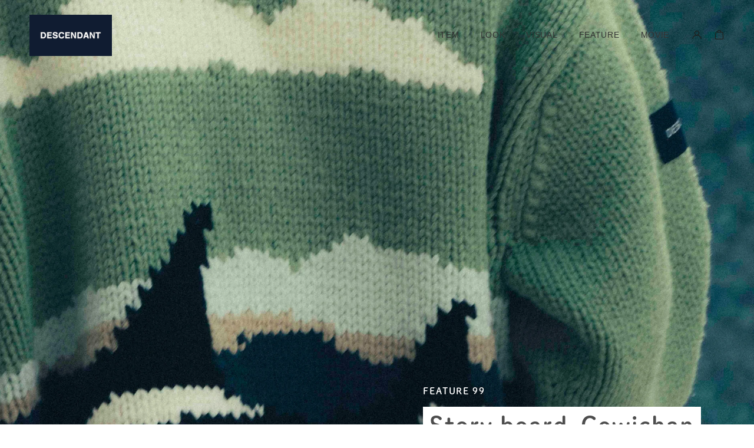

--- FILE ---
content_type: text/html; charset=utf-8
request_url: https://www.descendant.jp/en/blogs/feature/99
body_size: 25001
content:
<!doctype html>
<html class="no-js" lang="en">
  <head>
    <meta charset="utf-8">
    <meta http-equiv="X-UA-Compatible" content="IE=edge">
    <meta name="viewport" content="width=device-width,initial-scale=1">
    <meta name="theme-color" content="">
    <link rel="canonical" href="https://www.descendant.jp/en/blogs/feature/99">
    <link rel="preconnect" href="https://cdn.shopify.com" crossorigin><link rel="icon" type="image/png" href="//www.descendant.jp/cdn/shop/files/favicon.png?crop=center&height=32&v=1657699296&width=32"><title>
      FEATURE 99
 &ndash; DESCENDANT</title>
    
      <meta name="description" content="Story board_Cowichan">
    
    

<meta property="og:site_name" content="DESCENDANT">
<meta property="og:url" content="https://www.descendant.jp/en/blogs/feature/99">
<meta property="og:title" content="FEATURE 99">
<meta property="og:type" content="article">
<meta property="og:description" content="Story board_Cowichan"><meta property="og:image" content="http://www.descendant.jp/cdn/shop/articles/fea99-fea-ogp_bb0f13b7-41c1-4f1f-80ac-758000b215d0.jpg?v=1701054001">
  <meta property="og:image:secure_url" content="https://www.descendant.jp/cdn/shop/articles/fea99-fea-ogp_bb0f13b7-41c1-4f1f-80ac-758000b215d0.jpg?v=1701054001">
  <meta property="og:image:width" content="1200">
  <meta property="og:image:height" content="685"><meta name="twitter:card" content="summary_large_image">
<meta name="twitter:title" content="FEATURE 99">
<meta name="twitter:description" content="Story board_Cowichan">

    <script src="//ajax.googleapis.com/ajax/libs/jquery/2.2.3/jquery.min.js"></script>
    <script src="//www.descendant.jp/cdn/shop/t/38/assets/jquery.easing.1.3.js?v=101685150567713057681756696154" defer="defer"></script>
    <script src="//www.descendant.jp/cdn/shop/t/38/assets/slick.js?v=71779134894361685811756696154" defer="defer"></script>
    <script src="//www.descendant.jp/cdn/shop/t/38/assets/jquery.cookie.js?v=83907597457321378151756696154" defer="defer"></script>
    <script src="//www.descendant.jp/cdn/shop/t/38/assets/jquery.inview.js?v=110789823065905365711756696154" defer="defer"></script>
    <script src="//www.descendant.jp/cdn/shop/t/38/assets/global.js?v=143673874000502605101756696154" defer="defer"></script>
    <script src="//www.descendant.jp/cdn/shop/t/38/assets/common.js?v=42709675976243261561756696154" defer="defer"></script>
    <script>
    (function(d) {
    var config = {
    kitId: 'oks5uwa',
    scriptTimeout: 3000,
    async: true
    },
    h=d.documentElement,t=setTimeout(function(){h.className=h.className.replace(/\bwf-loading\b/g,"")+" wf-inactive";},config.scriptTimeout),tk=d.createElement("script"),f=false,s=d.getElementsByTagName("script")[0],a;h.className+=" wf-loading";tk.src='https://use.typekit.net/'+config.kitId+'.js';tk.async=true;tk.onload=tk.onreadystatechange=function(){a=this.readyState;if(f||a&&a!="complete"&&a!="loaded")return;f=true;clearTimeout(t);try{Typekit.load(config)}catch(e){}};s.parentNode.insertBefore(tk,s)
    })(document);
    </script>
    <script>window.performance && window.performance.mark && window.performance.mark('shopify.content_for_header.start');</script><meta id="shopify-digital-wallet" name="shopify-digital-wallet" content="/66174550230/digital_wallets/dialog">
<meta name="shopify-checkout-api-token" content="29a40987e22b1000f4415155f59d3219">
<link rel="alternate" type="application/atom+xml" title="Feed" href="/en/blogs/feature.atom" />
<link rel="alternate" hreflang="x-default" href="https://www.descendant.jp/blogs/feature/99">
<link rel="alternate" hreflang="ja" href="https://www.descendant.jp/blogs/feature/99">
<link rel="alternate" hreflang="en" href="https://www.descendant.jp/en/blogs/feature/99">
<script async="async" src="/checkouts/internal/preloads.js?locale=en-JP"></script>
<link rel="preconnect" href="https://shop.app" crossorigin="anonymous">
<script async="async" src="https://shop.app/checkouts/internal/preloads.js?locale=en-JP&shop_id=66174550230" crossorigin="anonymous"></script>
<script id="apple-pay-shop-capabilities" type="application/json">{"shopId":66174550230,"countryCode":"JP","currencyCode":"JPY","merchantCapabilities":["supports3DS"],"merchantId":"gid:\/\/shopify\/Shop\/66174550230","merchantName":"DESCENDANT","requiredBillingContactFields":["postalAddress","email","phone"],"requiredShippingContactFields":["postalAddress","email","phone"],"shippingType":"shipping","supportedNetworks":["visa","masterCard","amex","jcb","discover"],"total":{"type":"pending","label":"DESCENDANT","amount":"1.00"},"shopifyPaymentsEnabled":true,"supportsSubscriptions":true}</script>
<script id="shopify-features" type="application/json">{"accessToken":"29a40987e22b1000f4415155f59d3219","betas":["rich-media-storefront-analytics"],"domain":"www.descendant.jp","predictiveSearch":false,"shopId":66174550230,"locale":"en"}</script>
<script>var Shopify = Shopify || {};
Shopify.shop = "dcdt-2014.myshopify.com";
Shopify.locale = "en";
Shopify.currency = {"active":"JPY","rate":"1.0"};
Shopify.country = "JP";
Shopify.theme = {"name":"DESCENDANT 25AW","id":153145934038,"schema_name":"Dawn","schema_version":"6.0.2","theme_store_id":887,"role":"main"};
Shopify.theme.handle = "null";
Shopify.theme.style = {"id":null,"handle":null};
Shopify.cdnHost = "www.descendant.jp/cdn";
Shopify.routes = Shopify.routes || {};
Shopify.routes.root = "/en/";</script>
<script type="module">!function(o){(o.Shopify=o.Shopify||{}).modules=!0}(window);</script>
<script>!function(o){function n(){var o=[];function n(){o.push(Array.prototype.slice.apply(arguments))}return n.q=o,n}var t=o.Shopify=o.Shopify||{};t.loadFeatures=n(),t.autoloadFeatures=n()}(window);</script>
<script>
  window.ShopifyPay = window.ShopifyPay || {};
  window.ShopifyPay.apiHost = "shop.app\/pay";
  window.ShopifyPay.redirectState = null;
</script>
<script id="shop-js-analytics" type="application/json">{"pageType":"article"}</script>
<script defer="defer" async type="module" src="//www.descendant.jp/cdn/shopifycloud/shop-js/modules/v2/client.init-shop-cart-sync_BdyHc3Nr.en.esm.js"></script>
<script defer="defer" async type="module" src="//www.descendant.jp/cdn/shopifycloud/shop-js/modules/v2/chunk.common_Daul8nwZ.esm.js"></script>
<script type="module">
  await import("//www.descendant.jp/cdn/shopifycloud/shop-js/modules/v2/client.init-shop-cart-sync_BdyHc3Nr.en.esm.js");
await import("//www.descendant.jp/cdn/shopifycloud/shop-js/modules/v2/chunk.common_Daul8nwZ.esm.js");

  window.Shopify.SignInWithShop?.initShopCartSync?.({"fedCMEnabled":true,"windoidEnabled":true});

</script>
<script>
  window.Shopify = window.Shopify || {};
  if (!window.Shopify.featureAssets) window.Shopify.featureAssets = {};
  window.Shopify.featureAssets['shop-js'] = {"shop-cart-sync":["modules/v2/client.shop-cart-sync_QYOiDySF.en.esm.js","modules/v2/chunk.common_Daul8nwZ.esm.js"],"init-fed-cm":["modules/v2/client.init-fed-cm_DchLp9rc.en.esm.js","modules/v2/chunk.common_Daul8nwZ.esm.js"],"shop-button":["modules/v2/client.shop-button_OV7bAJc5.en.esm.js","modules/v2/chunk.common_Daul8nwZ.esm.js"],"init-windoid":["modules/v2/client.init-windoid_DwxFKQ8e.en.esm.js","modules/v2/chunk.common_Daul8nwZ.esm.js"],"shop-cash-offers":["modules/v2/client.shop-cash-offers_DWtL6Bq3.en.esm.js","modules/v2/chunk.common_Daul8nwZ.esm.js","modules/v2/chunk.modal_CQq8HTM6.esm.js"],"shop-toast-manager":["modules/v2/client.shop-toast-manager_CX9r1SjA.en.esm.js","modules/v2/chunk.common_Daul8nwZ.esm.js"],"init-shop-email-lookup-coordinator":["modules/v2/client.init-shop-email-lookup-coordinator_UhKnw74l.en.esm.js","modules/v2/chunk.common_Daul8nwZ.esm.js"],"pay-button":["modules/v2/client.pay-button_DzxNnLDY.en.esm.js","modules/v2/chunk.common_Daul8nwZ.esm.js"],"avatar":["modules/v2/client.avatar_BTnouDA3.en.esm.js"],"init-shop-cart-sync":["modules/v2/client.init-shop-cart-sync_BdyHc3Nr.en.esm.js","modules/v2/chunk.common_Daul8nwZ.esm.js"],"shop-login-button":["modules/v2/client.shop-login-button_D8B466_1.en.esm.js","modules/v2/chunk.common_Daul8nwZ.esm.js","modules/v2/chunk.modal_CQq8HTM6.esm.js"],"init-customer-accounts-sign-up":["modules/v2/client.init-customer-accounts-sign-up_C8fpPm4i.en.esm.js","modules/v2/client.shop-login-button_D8B466_1.en.esm.js","modules/v2/chunk.common_Daul8nwZ.esm.js","modules/v2/chunk.modal_CQq8HTM6.esm.js"],"init-shop-for-new-customer-accounts":["modules/v2/client.init-shop-for-new-customer-accounts_CVTO0Ztu.en.esm.js","modules/v2/client.shop-login-button_D8B466_1.en.esm.js","modules/v2/chunk.common_Daul8nwZ.esm.js","modules/v2/chunk.modal_CQq8HTM6.esm.js"],"init-customer-accounts":["modules/v2/client.init-customer-accounts_dRgKMfrE.en.esm.js","modules/v2/client.shop-login-button_D8B466_1.en.esm.js","modules/v2/chunk.common_Daul8nwZ.esm.js","modules/v2/chunk.modal_CQq8HTM6.esm.js"],"shop-follow-button":["modules/v2/client.shop-follow-button_CkZpjEct.en.esm.js","modules/v2/chunk.common_Daul8nwZ.esm.js","modules/v2/chunk.modal_CQq8HTM6.esm.js"],"lead-capture":["modules/v2/client.lead-capture_BntHBhfp.en.esm.js","modules/v2/chunk.common_Daul8nwZ.esm.js","modules/v2/chunk.modal_CQq8HTM6.esm.js"],"checkout-modal":["modules/v2/client.checkout-modal_CfxcYbTm.en.esm.js","modules/v2/chunk.common_Daul8nwZ.esm.js","modules/v2/chunk.modal_CQq8HTM6.esm.js"],"shop-login":["modules/v2/client.shop-login_Da4GZ2H6.en.esm.js","modules/v2/chunk.common_Daul8nwZ.esm.js","modules/v2/chunk.modal_CQq8HTM6.esm.js"],"payment-terms":["modules/v2/client.payment-terms_MV4M3zvL.en.esm.js","modules/v2/chunk.common_Daul8nwZ.esm.js","modules/v2/chunk.modal_CQq8HTM6.esm.js"]};
</script>
<script>(function() {
  var isLoaded = false;
  function asyncLoad() {
    if (isLoaded) return;
    isLoaded = true;
    var urls = ["https:\/\/omnisnippet1.com\/platforms\/shopify.js?source=scriptTag\u0026v=2025-05-15T12\u0026shop=dcdt-2014.myshopify.com","\/\/backinstock.useamp.com\/widget\/64138_1767158786.js?category=bis\u0026v=6\u0026shop=dcdt-2014.myshopify.com"];
    for (var i = 0; i < urls.length; i++) {
      var s = document.createElement('script');
      s.type = 'text/javascript';
      s.async = true;
      s.src = urls[i];
      var x = document.getElementsByTagName('script')[0];
      x.parentNode.insertBefore(s, x);
    }
  };
  if(window.attachEvent) {
    window.attachEvent('onload', asyncLoad);
  } else {
    window.addEventListener('load', asyncLoad, false);
  }
})();</script>
<script id="__st">var __st={"a":66174550230,"offset":32400,"reqid":"c48d9a8b-6fc1-402d-ac74-c8a150a18738-1768989147","pageurl":"www.descendant.jp\/en\/blogs\/feature\/99","s":"articles-588955877590","u":"c88d04120cd2","p":"article","rtyp":"article","rid":588955877590};</script>
<script>window.ShopifyPaypalV4VisibilityTracking = true;</script>
<script id="captcha-bootstrap">!function(){'use strict';const t='contact',e='account',n='new_comment',o=[[t,t],['blogs',n],['comments',n],[t,'customer']],c=[[e,'customer_login'],[e,'guest_login'],[e,'recover_customer_password'],[e,'create_customer']],r=t=>t.map((([t,e])=>`form[action*='/${t}']:not([data-nocaptcha='true']) input[name='form_type'][value='${e}']`)).join(','),a=t=>()=>t?[...document.querySelectorAll(t)].map((t=>t.form)):[];function s(){const t=[...o],e=r(t);return a(e)}const i='password',u='form_key',d=['recaptcha-v3-token','g-recaptcha-response','h-captcha-response',i],f=()=>{try{return window.sessionStorage}catch{return}},m='__shopify_v',_=t=>t.elements[u];function p(t,e,n=!1){try{const o=window.sessionStorage,c=JSON.parse(o.getItem(e)),{data:r}=function(t){const{data:e,action:n}=t;return t[m]||n?{data:e,action:n}:{data:t,action:n}}(c);for(const[e,n]of Object.entries(r))t.elements[e]&&(t.elements[e].value=n);n&&o.removeItem(e)}catch(o){console.error('form repopulation failed',{error:o})}}const l='form_type',E='cptcha';function T(t){t.dataset[E]=!0}const w=window,h=w.document,L='Shopify',v='ce_forms',y='captcha';let A=!1;((t,e)=>{const n=(g='f06e6c50-85a8-45c8-87d0-21a2b65856fe',I='https://cdn.shopify.com/shopifycloud/storefront-forms-hcaptcha/ce_storefront_forms_captcha_hcaptcha.v1.5.2.iife.js',D={infoText:'Protected by hCaptcha',privacyText:'Privacy',termsText:'Terms'},(t,e,n)=>{const o=w[L][v],c=o.bindForm;if(c)return c(t,g,e,D).then(n);var r;o.q.push([[t,g,e,D],n]),r=I,A||(h.body.append(Object.assign(h.createElement('script'),{id:'captcha-provider',async:!0,src:r})),A=!0)});var g,I,D;w[L]=w[L]||{},w[L][v]=w[L][v]||{},w[L][v].q=[],w[L][y]=w[L][y]||{},w[L][y].protect=function(t,e){n(t,void 0,e),T(t)},Object.freeze(w[L][y]),function(t,e,n,w,h,L){const[v,y,A,g]=function(t,e,n){const i=e?o:[],u=t?c:[],d=[...i,...u],f=r(d),m=r(i),_=r(d.filter((([t,e])=>n.includes(e))));return[a(f),a(m),a(_),s()]}(w,h,L),I=t=>{const e=t.target;return e instanceof HTMLFormElement?e:e&&e.form},D=t=>v().includes(t);t.addEventListener('submit',(t=>{const e=I(t);if(!e)return;const n=D(e)&&!e.dataset.hcaptchaBound&&!e.dataset.recaptchaBound,o=_(e),c=g().includes(e)&&(!o||!o.value);(n||c)&&t.preventDefault(),c&&!n&&(function(t){try{if(!f())return;!function(t){const e=f();if(!e)return;const n=_(t);if(!n)return;const o=n.value;o&&e.removeItem(o)}(t);const e=Array.from(Array(32),(()=>Math.random().toString(36)[2])).join('');!function(t,e){_(t)||t.append(Object.assign(document.createElement('input'),{type:'hidden',name:u})),t.elements[u].value=e}(t,e),function(t,e){const n=f();if(!n)return;const o=[...t.querySelectorAll(`input[type='${i}']`)].map((({name:t})=>t)),c=[...d,...o],r={};for(const[a,s]of new FormData(t).entries())c.includes(a)||(r[a]=s);n.setItem(e,JSON.stringify({[m]:1,action:t.action,data:r}))}(t,e)}catch(e){console.error('failed to persist form',e)}}(e),e.submit())}));const S=(t,e)=>{t&&!t.dataset[E]&&(n(t,e.some((e=>e===t))),T(t))};for(const o of['focusin','change'])t.addEventListener(o,(t=>{const e=I(t);D(e)&&S(e,y())}));const B=e.get('form_key'),M=e.get(l),P=B&&M;t.addEventListener('DOMContentLoaded',(()=>{const t=y();if(P)for(const e of t)e.elements[l].value===M&&p(e,B);[...new Set([...A(),...v().filter((t=>'true'===t.dataset.shopifyCaptcha))])].forEach((e=>S(e,t)))}))}(h,new URLSearchParams(w.location.search),n,t,e,['guest_login'])})(!0,!0)}();</script>
<script integrity="sha256-4kQ18oKyAcykRKYeNunJcIwy7WH5gtpwJnB7kiuLZ1E=" data-source-attribution="shopify.loadfeatures" defer="defer" src="//www.descendant.jp/cdn/shopifycloud/storefront/assets/storefront/load_feature-a0a9edcb.js" crossorigin="anonymous"></script>
<script crossorigin="anonymous" defer="defer" src="//www.descendant.jp/cdn/shopifycloud/storefront/assets/shopify_pay/storefront-65b4c6d7.js?v=20250812"></script>
<script data-source-attribution="shopify.dynamic_checkout.dynamic.init">var Shopify=Shopify||{};Shopify.PaymentButton=Shopify.PaymentButton||{isStorefrontPortableWallets:!0,init:function(){window.Shopify.PaymentButton.init=function(){};var t=document.createElement("script");t.src="https://www.descendant.jp/cdn/shopifycloud/portable-wallets/latest/portable-wallets.en.js",t.type="module",document.head.appendChild(t)}};
</script>
<script data-source-attribution="shopify.dynamic_checkout.buyer_consent">
  function portableWalletsHideBuyerConsent(e){var t=document.getElementById("shopify-buyer-consent"),n=document.getElementById("shopify-subscription-policy-button");t&&n&&(t.classList.add("hidden"),t.setAttribute("aria-hidden","true"),n.removeEventListener("click",e))}function portableWalletsShowBuyerConsent(e){var t=document.getElementById("shopify-buyer-consent"),n=document.getElementById("shopify-subscription-policy-button");t&&n&&(t.classList.remove("hidden"),t.removeAttribute("aria-hidden"),n.addEventListener("click",e))}window.Shopify?.PaymentButton&&(window.Shopify.PaymentButton.hideBuyerConsent=portableWalletsHideBuyerConsent,window.Shopify.PaymentButton.showBuyerConsent=portableWalletsShowBuyerConsent);
</script>
<script data-source-attribution="shopify.dynamic_checkout.cart.bootstrap">document.addEventListener("DOMContentLoaded",(function(){function t(){return document.querySelector("shopify-accelerated-checkout-cart, shopify-accelerated-checkout")}if(t())Shopify.PaymentButton.init();else{new MutationObserver((function(e,n){t()&&(Shopify.PaymentButton.init(),n.disconnect())})).observe(document.body,{childList:!0,subtree:!0})}}));
</script>
<link id="shopify-accelerated-checkout-styles" rel="stylesheet" media="screen" href="https://www.descendant.jp/cdn/shopifycloud/portable-wallets/latest/accelerated-checkout-backwards-compat.css" crossorigin="anonymous">
<style id="shopify-accelerated-checkout-cart">
        #shopify-buyer-consent {
  margin-top: 1em;
  display: inline-block;
  width: 100%;
}

#shopify-buyer-consent.hidden {
  display: none;
}

#shopify-subscription-policy-button {
  background: none;
  border: none;
  padding: 0;
  text-decoration: underline;
  font-size: inherit;
  cursor: pointer;
}

#shopify-subscription-policy-button::before {
  box-shadow: none;
}

      </style>

<script>window.performance && window.performance.mark && window.performance.mark('shopify.content_for_header.end');</script>

    <style data-shopify>
      
      
      
      
      
      :root {
        --font-body-family:  Helvetica,verdana,arial,Helvetica, Arial, sans-serif;
        --font-body-style: normal;
        --font-body-weight: 400;
        --font-body-weight-bold: 700;
        --font-heading-family: Helvetica, Arial, sans-serif;
        --font-heading-style: normal;
        --font-heading-weight: 400;
        --font-body-scale: 1.0;
        --font-heading-scale: 1.0;
        --color-base-text: 18, 18, 18;
        --color-shadow: 18, 18, 18;
        --color-base-background-1: 255, 255, 255;
        --color-base-background-2: 243, 243, 243;
        --color-base-solid-button-labels: 255, 255, 255;
        --color-base-outline-button-labels: 18, 18, 18;
        --color-base-accent-1: 18, 18, 18;
        --color-base-accent-2: 40, 165, 203;
        --payment-terms-background-color: #ffffff;
        --gradient-base-background-1: #ffffff;
        --gradient-base-background-2: #f3f3f3;
        --gradient-base-accent-1: #121212;
        --gradient-base-accent-2: #28a5cb;
        --media-padding: px;
        --media-border-opacity: 0.05;
        --media-border-width: 1px;
        --media-radius: 0px;
        --media-shadow-opacity: 0.0;
        --media-shadow-horizontal-offset: 0px;
        --media-shadow-vertical-offset: 4px;
        --media-shadow-blur-radius: 5px;
        --media-shadow-visible: 0;
        --page-width: 120rem;
        --page-width-margin: 0rem;
        --card-image-padding: 0.0rem;
        --card-corner-radius: 0.0rem;
        --card-text-alignment: left;
        --card-border-width: 0.0rem;
        --card-border-opacity: 0.1;
        --card-shadow-opacity: 0.0;
        --card-shadow-visible: 0;
        --card-shadow-horizontal-offset: 0.0rem;
        --card-shadow-vertical-offset: 0.4rem;
        --card-shadow-blur-radius: 0.5rem;
        --badge-corner-radius: 4.0rem;
        --popup-border-width: 1px;
        --popup-border-opacity: 0.1;
        --popup-corner-radius: 0px;
        --popup-shadow-opacity: 0.0;
        --popup-shadow-horizontal-offset: 0px;
        --popup-shadow-vertical-offset: 4px;
        --popup-shadow-blur-radius: 5px;
        --drawer-border-width: 1px;
        --drawer-border-opacity: 0.1;
        --drawer-shadow-opacity: 0.0;
        --drawer-shadow-horizontal-offset: 0px;
        --drawer-shadow-vertical-offset: 4px;
        --drawer-shadow-blur-radius: 5px;
        --spacing-sections-desktop: 0px;
        --spacing-sections-mobile: 0px;
        --grid-desktop-vertical-spacing: 8px;
        --grid-desktop-horizontal-spacing: 8px;
        --grid-mobile-vertical-spacing: 4px;
        --grid-mobile-horizontal-spacing: 4px;
        --text-boxes-border-opacity: 0.1;
        --text-boxes-border-width: 0px;
        --text-boxes-radius: 0px;
        --text-boxes-shadow-opacity: 0.0;
        --text-boxes-shadow-visible: 0;
        --text-boxes-shadow-horizontal-offset: 0px;
        --text-boxes-shadow-vertical-offset: 4px;
        --text-boxes-shadow-blur-radius: 5px;
        --buttons-radius: 0px;
        --buttons-radius-outset: 0px;
        --buttons-border-width: 1px;
        --buttons-border-opacity: 1.0;
        --buttons-shadow-opacity: 0.0;
        --buttons-shadow-visible: 0;
        --buttons-shadow-horizontal-offset: 0px;
        --buttons-shadow-vertical-offset: 4px;
        --buttons-shadow-blur-radius: 5px;
        --buttons-border-offset: 0px;
        --inputs-radius: 0px;
        --inputs-border-width: 1px;
        --inputs-border-opacity: 0.55;
        --inputs-shadow-opacity: 0.0;
        --inputs-shadow-horizontal-offset: 0px;
        --inputs-margin-offset: 0px;
        --inputs-shadow-vertical-offset: 4px;
        --inputs-shadow-blur-radius: 5px;
        --inputs-radius-outset: 0px;
        --variant-pills-radius: 40px;
        --variant-pills-border-width: 1px;
        --variant-pills-border-opacity: 0.55;
        --variant-pills-shadow-opacity: 0.0;
        --variant-pills-shadow-horizontal-offset: 0px;
        --variant-pills-shadow-vertical-offset: 4px;
        --variant-pills-shadow-blur-radius: 5px;
      }
      *,
      *::before,
      *::after {
        box-sizing: inherit;
      }
      html {
        box-sizing: border-box;
        font-size: calc(var(--font-body-scale) * 62.5%);
        height: 100%;
      }
      body {
        display: grid;
        grid-template-rows: auto auto 1fr auto;
        grid-template-columns: 100%;
        min-height: 100%;
        margin: 0;
        font-size: 1.5rem;
        letter-spacing: 0.06rem;
        line-height: calc(1 + 0.8 / var(--font-body-scale));
        font-family: var(--font-body-family);
        font-style: var(--font-body-style);
        font-weight: var(--font-body-weight);
      }
      @media screen and (min-width: 750px) {
        body {
          font-size: 1.6rem;
        }
      }
    </style>
    <link href="//www.descendant.jp/cdn/shop/t/38/assets/slick.css?v=60732181408125083411756696154" rel="stylesheet" type="text/css" media="all" />
    <link href="//www.descendant.jp/cdn/shop/t/38/assets/base.css?v=173390591340756603311756696154" rel="stylesheet" type="text/css" media="all" />
<link rel="stylesheet" href="//www.descendant.jp/cdn/shop/t/38/assets/component-predictive-search.css?v=165644661289088488651756696154" media="print" onload="this.media='all'"><script>document.documentElement.className = document.documentElement.className.replace('no-js', 'js');
    if (Shopify.designMode) {
      document.documentElement.classList.add('shopify-design-mode');
    }
    </script>
  <!-- BEGIN app block: shopify://apps/langify/blocks/langify/b50c2edb-8c63-4e36-9e7c-a7fdd62ddb8f --><!-- BEGIN app snippet: ly-switcher-factory -->




<style>
  .ly-switcher-wrapper.ly-hide, .ly-recommendation.ly-hide, .ly-recommendation .ly-submit-btn {
    display: none !important;
  }

  #ly-switcher-factory-template {
    display: none;
  }.ly-languages-switcher ul > li[key="ja"] {
        order: 1 !important;
      }
      .ly-popup-modal .ly-popup-modal-content ul > li[key="ja"],
      .ly-languages-switcher.ly-links a[data-language-code="ja"] {
        order: 1 !important;
      }.ly-languages-switcher ul > li[key="en"] {
        order: 2 !important;
      }
      .ly-popup-modal .ly-popup-modal-content ul > li[key="en"],
      .ly-languages-switcher.ly-links a[data-language-code="en"] {
        order: 2 !important;
      }
      .ly-breakpoint-1 { display: none; }
      @media (min-width:0px) and (max-width: 999px ) {
        .ly-breakpoint-1 { display: flex; }

        .ly-recommendation .ly-banner-content, 
        .ly-recommendation .ly-popup-modal-content {
          font-size: 14px !important;
          color: #000 !important;
          background: #fff !important;
          border-radius: 0px !important;
          border-width: 0px !important;
          border-color: #000 !important;
        }
        .ly-recommendation-form button[type="submit"] {
          font-size: 14px !important;
          color: #fff !important;
          background: #999 !important;
        }
      }
      .ly-breakpoint-2 { display: none; }
      @media (min-width:1000px)  {
        .ly-breakpoint-2 { display: flex; }

        .ly-recommendation .ly-banner-content, 
        .ly-recommendation .ly-popup-modal-content {
          font-size: 14px !important;
          color: #000 !important;
          background: #fff !important;
          border-radius: 0px !important;
          border-width: 0px !important;
          border-color: #000 !important;
        }
        .ly-recommendation-form button[type="submit"] {
          font-size: 14px !important;
          color: #fff !important;
          background: #999 !important;
        }
      }


  
</style>


<template id="ly-switcher-factory-template">
<div data-breakpoint="0" class="ly-switcher-wrapper ly-breakpoint-1 fixed bottom_right ly-hide" style="font-size: 14px; margin: 0px 0px; "><div data-dropup="false" onclick="langify.switcher.toggleSwitcherOpen(this)" class="ly-languages-switcher ly-custom-dropdown-switcher ly-bright-theme" style=" margin: 0px 0px;">
          <span role="button" tabindex="0" aria-label="Selected language: English" aria-expanded="false" aria-controls="languagesSwitcherList-1" class="ly-custom-dropdown-current" style="background: #fff; color: #000;  border-style: solid; border-width: 0px; border-radius: 0px; border-color: #000;  padding: 0px 0px;"><i class="ly-icon ly-flag-icon ly-flag-icon-en en "></i><span class="ly-custom-dropdown-current-inner ly-custom-dropdown-current-inner-text">English
</span>
<div aria-hidden="true" class="ly-arrow ly-arrow-black stroke" style="vertical-align: middle; width: 14.0px; height: 14.0px;">
        <svg xmlns="http://www.w3.org/2000/svg" viewBox="0 0 14.0 14.0" height="14.0px" width="14.0px" style="position: absolute;">
          <path d="M1 4.5 L7.0 10.5 L13.0 4.5" fill="transparent" stroke="#000" stroke-width="1px"/>
        </svg>
      </div>
          </span>
          <ul id="languagesSwitcherList-1" role="list" class="ly-custom-dropdown-list ly-is-open ly-bright-theme" style="background: #fff; color: #000;  border-style: solid; border-width: 0px; border-radius: 0px; border-color: #000;"><li key="ja" style="color: #000;  margin: 0px 0px; padding: 0px 0px;" tabindex="-1">
                  <a class="ly-custom-dropdown-list-element ly-languages-switcher-link ly-bright-theme"
                    href="#"
                      data-language-code="ja" 
                    
                    data-ly-locked="true" rel="nofollow"><i class="ly-icon ly-flag-icon ly-flag-icon-ja"></i><span class="ly-custom-dropdown-list-element-right">Japanese</span></a>
                </li><li key="en" style="color: #000;  margin: 0px 0px; padding: 0px 0px;" tabindex="-1">
                  <a class="ly-custom-dropdown-list-element ly-languages-switcher-link ly-bright-theme"
                    href="#"
                      data-language-code="en" 
                    
                    data-ly-locked="true" rel="nofollow"><i class="ly-icon ly-flag-icon ly-flag-icon-en"></i><span class="ly-custom-dropdown-list-element-right">English</span></a>
                </li></ul>
        </div></div>

<div data-breakpoint="1000" class="ly-switcher-wrapper ly-breakpoint-2 custom ly-custom ly-hide" style="font-size: 14px; "><div tabindex="0" role="menu" aria-haspopup="true" aria-label="Selected language: English" data-breakpoint="1000" class="ly-languages-switcher ly-links  ly-bright-theme" style="color: #000;"><a role="menuitem" href="#"

                data-language-code="ja" data-ly-locked="true" class="ly-languages-switcher-link" style="background: #fff; color: #000;  margin: 0px 0px;  padding: 0px 0px;  border-style: solid; border-width: 0px; border-radius: 0px; border-color: #000;"
                rel="nofollow"><i class="ly-icon ly-flag-icon ly-flag-icon-ja"></i><span class="ly-inner-text">Japanese</span></a><a role="menuitem" href="#"

                data-language-code="en" data-ly-locked="true" class="ly-languages-switcher-link" style="background: #fff; color: #000;  margin: 0px 0px;  padding: 0px 0px;  border-style: solid; border-width: 0px; border-radius: 0px; border-color: #000;"
                rel="nofollow"><i class="ly-icon ly-flag-icon ly-flag-icon-en"></i><span class="ly-inner-text">English</span></a></div></div>
</template><link rel="preload stylesheet" href="https://cdn.shopify.com/extensions/019a5e5e-a484-720d-b1ab-d37a963e7bba/extension-langify-79/assets/langify-flags.css" as="style" media="print" onload="this.media='all'; this.onload=null;"><!-- END app snippet -->

<script>
  var langify = window.langify || {};
  var customContents = {};
  var customContents_image = {};
  var langifySettingsOverwrites = {};
  var defaultSettings = {
    debug: false,               // BOOL : Enable/disable console logs
    observe: true,              // BOOL : Enable/disable the entire mutation observer (off switch)
    observeLinks: false,
    observeImages: true,
    observeCustomContents: true,
    maxMutations: 5,
    timeout: 100,               // INT : Milliseconds to wait after a mutation, before the next mutation event will be allowed for the element
    linksBlacklist: [],
    usePlaceholderMatching: false
  };

  if(langify.settings) { 
    langifySettingsOverwrites = Object.assign({}, langify.settings);
    langify.settings = Object.assign(defaultSettings, langify.settings); 
  } else { 
    langify.settings = defaultSettings; 
  }

  langify.settings.theme = null;
  langify.settings.switcher = {"customCSS":"","languageDetection":false,"languageDetectionDefault":"ja","enableDefaultLanguage":false,"breakpoints":[{"key":0,"label":"0px","config":{"type":"custom","corner":"bottom_right","position":"fixed","show_flags":true,"rectangle_icons":true,"square_icons":false,"round_icons":false,"show_label":true,"show_custom_name":true,"show_name":false,"show_iso_code":false,"is_dark":false,"is_transparent":false,"is_dropup":false,"arrow_size":100,"arrow_width":1,"arrow_filled":false,"h_space":0,"v_space":0,"h_item_space":0,"v_item_space":0,"h_item_padding":0,"v_item_padding":0,"text_color":"#000","link_color":"#000","arrow_color":"#000","bg_color":"#fff","border_color":"#000","border_width":0,"border_radius":0,"fontsize":14,"button_bg_color":"#999","button_text_color":"#fff","recommendation_fontsize":14,"recommendation_border_width":0,"recommendation_border_radius":0,"recommendation_text_color":"#000","recommendation_link_color":"#000","recommendation_button_bg_color":"#999","recommendation_button_text_color":"#fff","recommendation_bg_color":"#fff","recommendation_border_color":"#000","currency_switcher_enabled":false,"show_currency_selector":false,"show_country_selector_inside_popup":false,"show_currency_selector_inside_popup":false,"country_switcher_enabled":false,"country_switcher_format":"[[country_name]] ([[country_currency_code]] [[country_currency_symbol]])","popup_switcher_type":"links_list","popup_show_world_icon":false,"use_submit_button":false}},{"key":1000,"label":"1000px","config":{"type":"links","corner":"bottom_right","position":"custom","show_flags":true,"rectangle_icons":true,"square_icons":false,"round_icons":false,"show_label":true,"show_custom_name":true,"show_name":false,"show_iso_code":false,"is_dark":false,"is_transparent":false,"is_dropup":false,"arrow_size":100,"arrow_width":1,"arrow_filled":false,"h_space":0,"v_space":0,"h_item_space":0,"v_item_space":0,"h_item_padding":0,"v_item_padding":0,"text_color":"#000","link_color":"#000","arrow_color":"#000","bg_color":"#fff","border_color":"#000","border_width":0,"border_radius":0,"fontsize":14,"button_bg_color":"#999","button_text_color":"#fff","recommendation_fontsize":14,"recommendation_border_width":0,"recommendation_border_radius":0,"recommendation_text_color":"#000","recommendation_link_color":"#000","recommendation_button_bg_color":"#999","recommendation_button_text_color":"#fff","recommendation_bg_color":"#fff","recommendation_border_color":"#000","currency_switcher_enabled":false,"show_currency_selector":false,"show_country_selector_inside_popup":false,"show_currency_selector_inside_popup":false,"country_switcher_enabled":false,"country_switcher_format":"[[country_name]] ([[country_currency_code]] [[country_currency_symbol]])","popup_switcher_type":"links_list","popup_show_world_icon":false,"use_submit_button":false}}],"languages":[{"iso_code":"ja","country_code":null,"currency_code":null,"root_url":"\/","name":"Japanese","primary":true,"domain":false,"published":true,"custom_name":false},{"iso_code":"en","country_code":null,"currency_code":null,"root_url":"\/en","name":"English","primary":false,"domain":false,"published":true,"custom_name":false}],"marketLanguages":null,"recommendation_enabled":false,"recommendation_type":"popup","recommendation_switcher_key":-1,"recommendation_strings":{},"switcher_strings":{},"recommendation":{"recommendation_backdrop_show":true,"recommendation_corner":"center_center","recommendation_banner_corner":"top","recommendation_fontsize":14,"recommendation_border_width":0,"recommendation_border_radius":0,"recommendation_text_color":"#000","recommendation_link_color":"#000","recommendation_button_bg_color":"#999","recommendation_button_text_color":"#fff","recommendation_bg_color":"#fff","recommendation_border_color":"#000"}};
  if(langify.settings.switcher === null) {
    langify.settings.switcher = {};
  }
  langify.settings.switcher.customIcons = null;

  langify.locale = langify.locale || {
    country_code: "JP",
    language_code: "en",
    currency_code: null,
    primary: false,
    iso_code: "en",
    root_url: "\/en",
    language_id: "ly176315",
    shop_url: "https:\/\/www.descendant.jp",
    domain_feature_enabled: null,
    languages: [{
        iso_code: "ja",
        root_url: "\/",
        domain: null,
      },{
        iso_code: "en",
        root_url: "\/en",
        domain: null,
      },]
  };

  langify.localization = {
    available_countries: ["Japan"],
    available_languages: [{"shop_locale":{"locale":"ja","enabled":true,"primary":true,"published":true}},{"shop_locale":{"locale":"en","enabled":true,"primary":false,"published":true}}],
    country: "Japan",
    language: {"shop_locale":{"locale":"en","enabled":true,"primary":false,"published":true}},
    market: {
      handle: "jp",
      id: 11601739990,
      metafields: {"error":"json not allowed for this object"},
    }
  };

  // Disable link correction ALWAYS on languages with mapped domains
  
  if(langify.locale.root_url == '/') {
    langify.settings.observeLinks = false;
  }


  function extractImageObject(val) {
  if (!val || val === '') return false;

  // Handle src-sets (e.g., "image_600x600.jpg 1x, image_1200x1200.jpg 2x")
  if (val.search(/([0-9]+w?h?x?,)/gi) > -1) {
    val = val.split(/([0-9]+w?h?x?,)/gi)[0];
  }

  const hostBegin = val.indexOf('//') !== -1 ? val.indexOf('//') : 0;
  const hostEnd = val.lastIndexOf('/') + 1;
  const host = val.substring(hostBegin, hostEnd);
  let afterHost = val.substring(hostEnd);

  // Remove query/hash fragments
  afterHost = afterHost.split('#')[0].split('?')[0];

  // Extract name before any Shopify modifiers or file extension
  // e.g., "photo_600x600_crop_center@2x.jpg" → "photo"
  const name = afterHost.replace(
    /(_[0-9]+x[0-9]*|_{width}x|_{size})?(_crop_(top|center|bottom|left|right))?(@[0-9]*x)?(\.progressive)?(\.(png\.jpg|jpe?g|png|gif|webp))?$/i,
    ''
  );

  // Extract file extension (if any)
  let type = '';
  const match = afterHost.match(/\.(png\.jpg|jpe?g|png|gif|webp)$/i);
  if (match) {
    type = match[1].replace('png.jpg', 'jpg'); // fix weird double-extension cases
  }

  // Clean file name with extension or suffixes normalized
  const file = afterHost.replace(
    /(_[0-9]+x[0-9]*|_{width}x|_{size})?(_crop_(top|center|bottom|left|right))?(@[0-9]*x)?(\.progressive)?(\.(png\.jpg|jpe?g|png|gif|webp))?$/i,
    type ? '.' + type : ''
  );

  return { host, name, type, file };
}



  /* Custom Contents Section*/
  var customContents = {};

  // Images Section
  

  

  

  

  

  

  

  

</script><link rel="preload stylesheet" href="https://cdn.shopify.com/extensions/019a5e5e-a484-720d-b1ab-d37a963e7bba/extension-langify-79/assets/langify-lib.css" as="style" media="print" onload="this.media='all'; this.onload=null;"><!-- END app block --><script src="https://cdn.shopify.com/extensions/019a5e5e-a484-720d-b1ab-d37a963e7bba/extension-langify-79/assets/langify-lib.js" type="text/javascript" defer="defer"></script>
<link href="https://monorail-edge.shopifysvc.com" rel="dns-prefetch">
<script>(function(){if ("sendBeacon" in navigator && "performance" in window) {try {var session_token_from_headers = performance.getEntriesByType('navigation')[0].serverTiming.find(x => x.name == '_s').description;} catch {var session_token_from_headers = undefined;}var session_cookie_matches = document.cookie.match(/_shopify_s=([^;]*)/);var session_token_from_cookie = session_cookie_matches && session_cookie_matches.length === 2 ? session_cookie_matches[1] : "";var session_token = session_token_from_headers || session_token_from_cookie || "";function handle_abandonment_event(e) {var entries = performance.getEntries().filter(function(entry) {return /monorail-edge.shopifysvc.com/.test(entry.name);});if (!window.abandonment_tracked && entries.length === 0) {window.abandonment_tracked = true;var currentMs = Date.now();var navigation_start = performance.timing.navigationStart;var payload = {shop_id: 66174550230,url: window.location.href,navigation_start,duration: currentMs - navigation_start,session_token,page_type: "article"};window.navigator.sendBeacon("https://monorail-edge.shopifysvc.com/v1/produce", JSON.stringify({schema_id: "online_store_buyer_site_abandonment/1.1",payload: payload,metadata: {event_created_at_ms: currentMs,event_sent_at_ms: currentMs}}));}}window.addEventListener('pagehide', handle_abandonment_event);}}());</script>
<script id="web-pixels-manager-setup">(function e(e,d,r,n,o){if(void 0===o&&(o={}),!Boolean(null===(a=null===(i=window.Shopify)||void 0===i?void 0:i.analytics)||void 0===a?void 0:a.replayQueue)){var i,a;window.Shopify=window.Shopify||{};var t=window.Shopify;t.analytics=t.analytics||{};var s=t.analytics;s.replayQueue=[],s.publish=function(e,d,r){return s.replayQueue.push([e,d,r]),!0};try{self.performance.mark("wpm:start")}catch(e){}var l=function(){var e={modern:/Edge?\/(1{2}[4-9]|1[2-9]\d|[2-9]\d{2}|\d{4,})\.\d+(\.\d+|)|Firefox\/(1{2}[4-9]|1[2-9]\d|[2-9]\d{2}|\d{4,})\.\d+(\.\d+|)|Chrom(ium|e)\/(9{2}|\d{3,})\.\d+(\.\d+|)|(Maci|X1{2}).+ Version\/(15\.\d+|(1[6-9]|[2-9]\d|\d{3,})\.\d+)([,.]\d+|)( \(\w+\)|)( Mobile\/\w+|) Safari\/|Chrome.+OPR\/(9{2}|\d{3,})\.\d+\.\d+|(CPU[ +]OS|iPhone[ +]OS|CPU[ +]iPhone|CPU IPhone OS|CPU iPad OS)[ +]+(15[._]\d+|(1[6-9]|[2-9]\d|\d{3,})[._]\d+)([._]\d+|)|Android:?[ /-](13[3-9]|1[4-9]\d|[2-9]\d{2}|\d{4,})(\.\d+|)(\.\d+|)|Android.+Firefox\/(13[5-9]|1[4-9]\d|[2-9]\d{2}|\d{4,})\.\d+(\.\d+|)|Android.+Chrom(ium|e)\/(13[3-9]|1[4-9]\d|[2-9]\d{2}|\d{4,})\.\d+(\.\d+|)|SamsungBrowser\/([2-9]\d|\d{3,})\.\d+/,legacy:/Edge?\/(1[6-9]|[2-9]\d|\d{3,})\.\d+(\.\d+|)|Firefox\/(5[4-9]|[6-9]\d|\d{3,})\.\d+(\.\d+|)|Chrom(ium|e)\/(5[1-9]|[6-9]\d|\d{3,})\.\d+(\.\d+|)([\d.]+$|.*Safari\/(?![\d.]+ Edge\/[\d.]+$))|(Maci|X1{2}).+ Version\/(10\.\d+|(1[1-9]|[2-9]\d|\d{3,})\.\d+)([,.]\d+|)( \(\w+\)|)( Mobile\/\w+|) Safari\/|Chrome.+OPR\/(3[89]|[4-9]\d|\d{3,})\.\d+\.\d+|(CPU[ +]OS|iPhone[ +]OS|CPU[ +]iPhone|CPU IPhone OS|CPU iPad OS)[ +]+(10[._]\d+|(1[1-9]|[2-9]\d|\d{3,})[._]\d+)([._]\d+|)|Android:?[ /-](13[3-9]|1[4-9]\d|[2-9]\d{2}|\d{4,})(\.\d+|)(\.\d+|)|Mobile Safari.+OPR\/([89]\d|\d{3,})\.\d+\.\d+|Android.+Firefox\/(13[5-9]|1[4-9]\d|[2-9]\d{2}|\d{4,})\.\d+(\.\d+|)|Android.+Chrom(ium|e)\/(13[3-9]|1[4-9]\d|[2-9]\d{2}|\d{4,})\.\d+(\.\d+|)|Android.+(UC? ?Browser|UCWEB|U3)[ /]?(15\.([5-9]|\d{2,})|(1[6-9]|[2-9]\d|\d{3,})\.\d+)\.\d+|SamsungBrowser\/(5\.\d+|([6-9]|\d{2,})\.\d+)|Android.+MQ{2}Browser\/(14(\.(9|\d{2,})|)|(1[5-9]|[2-9]\d|\d{3,})(\.\d+|))(\.\d+|)|K[Aa][Ii]OS\/(3\.\d+|([4-9]|\d{2,})\.\d+)(\.\d+|)/},d=e.modern,r=e.legacy,n=navigator.userAgent;return n.match(d)?"modern":n.match(r)?"legacy":"unknown"}(),u="modern"===l?"modern":"legacy",c=(null!=n?n:{modern:"",legacy:""})[u],f=function(e){return[e.baseUrl,"/wpm","/b",e.hashVersion,"modern"===e.buildTarget?"m":"l",".js"].join("")}({baseUrl:d,hashVersion:r,buildTarget:u}),m=function(e){var d=e.version,r=e.bundleTarget,n=e.surface,o=e.pageUrl,i=e.monorailEndpoint;return{emit:function(e){var a=e.status,t=e.errorMsg,s=(new Date).getTime(),l=JSON.stringify({metadata:{event_sent_at_ms:s},events:[{schema_id:"web_pixels_manager_load/3.1",payload:{version:d,bundle_target:r,page_url:o,status:a,surface:n,error_msg:t},metadata:{event_created_at_ms:s}}]});if(!i)return console&&console.warn&&console.warn("[Web Pixels Manager] No Monorail endpoint provided, skipping logging."),!1;try{return self.navigator.sendBeacon.bind(self.navigator)(i,l)}catch(e){}var u=new XMLHttpRequest;try{return u.open("POST",i,!0),u.setRequestHeader("Content-Type","text/plain"),u.send(l),!0}catch(e){return console&&console.warn&&console.warn("[Web Pixels Manager] Got an unhandled error while logging to Monorail."),!1}}}}({version:r,bundleTarget:l,surface:e.surface,pageUrl:self.location.href,monorailEndpoint:e.monorailEndpoint});try{o.browserTarget=l,function(e){var d=e.src,r=e.async,n=void 0===r||r,o=e.onload,i=e.onerror,a=e.sri,t=e.scriptDataAttributes,s=void 0===t?{}:t,l=document.createElement("script"),u=document.querySelector("head"),c=document.querySelector("body");if(l.async=n,l.src=d,a&&(l.integrity=a,l.crossOrigin="anonymous"),s)for(var f in s)if(Object.prototype.hasOwnProperty.call(s,f))try{l.dataset[f]=s[f]}catch(e){}if(o&&l.addEventListener("load",o),i&&l.addEventListener("error",i),u)u.appendChild(l);else{if(!c)throw new Error("Did not find a head or body element to append the script");c.appendChild(l)}}({src:f,async:!0,onload:function(){if(!function(){var e,d;return Boolean(null===(d=null===(e=window.Shopify)||void 0===e?void 0:e.analytics)||void 0===d?void 0:d.initialized)}()){var d=window.webPixelsManager.init(e)||void 0;if(d){var r=window.Shopify.analytics;r.replayQueue.forEach((function(e){var r=e[0],n=e[1],o=e[2];d.publishCustomEvent(r,n,o)})),r.replayQueue=[],r.publish=d.publishCustomEvent,r.visitor=d.visitor,r.initialized=!0}}},onerror:function(){return m.emit({status:"failed",errorMsg:"".concat(f," has failed to load")})},sri:function(e){var d=/^sha384-[A-Za-z0-9+/=]+$/;return"string"==typeof e&&d.test(e)}(c)?c:"",scriptDataAttributes:o}),m.emit({status:"loading"})}catch(e){m.emit({status:"failed",errorMsg:(null==e?void 0:e.message)||"Unknown error"})}}})({shopId: 66174550230,storefrontBaseUrl: "https://www.descendant.jp",extensionsBaseUrl: "https://extensions.shopifycdn.com/cdn/shopifycloud/web-pixels-manager",monorailEndpoint: "https://monorail-edge.shopifysvc.com/unstable/produce_batch",surface: "storefront-renderer",enabledBetaFlags: ["2dca8a86"],webPixelsConfigList: [{"id":"432046294","configuration":"{\"config\":\"{\\\"pixel_id\\\":\\\"G-YLKLJ80HZD\\\",\\\"gtag_events\\\":[{\\\"type\\\":\\\"purchase\\\",\\\"action_label\\\":\\\"G-YLKLJ80HZD\\\"},{\\\"type\\\":\\\"page_view\\\",\\\"action_label\\\":\\\"G-YLKLJ80HZD\\\"},{\\\"type\\\":\\\"view_item\\\",\\\"action_label\\\":\\\"G-YLKLJ80HZD\\\"},{\\\"type\\\":\\\"search\\\",\\\"action_label\\\":\\\"G-YLKLJ80HZD\\\"},{\\\"type\\\":\\\"add_to_cart\\\",\\\"action_label\\\":\\\"G-YLKLJ80HZD\\\"},{\\\"type\\\":\\\"begin_checkout\\\",\\\"action_label\\\":\\\"G-YLKLJ80HZD\\\"},{\\\"type\\\":\\\"add_payment_info\\\",\\\"action_label\\\":\\\"G-YLKLJ80HZD\\\"}],\\\"enable_monitoring_mode\\\":false}\"}","eventPayloadVersion":"v1","runtimeContext":"OPEN","scriptVersion":"b2a88bafab3e21179ed38636efcd8a93","type":"APP","apiClientId":1780363,"privacyPurposes":[],"dataSharingAdjustments":{"protectedCustomerApprovalScopes":["read_customer_address","read_customer_email","read_customer_name","read_customer_personal_data","read_customer_phone"]}},{"id":"102531286","configuration":"{\"apiURL\":\"https:\/\/api.omnisend.com\",\"appURL\":\"https:\/\/app.omnisend.com\",\"brandID\":\"631b18ee48c164e108e0c24a\",\"trackingURL\":\"https:\/\/wt.omnisendlink.com\"}","eventPayloadVersion":"v1","runtimeContext":"STRICT","scriptVersion":"aa9feb15e63a302383aa48b053211bbb","type":"APP","apiClientId":186001,"privacyPurposes":["ANALYTICS","MARKETING","SALE_OF_DATA"],"dataSharingAdjustments":{"protectedCustomerApprovalScopes":["read_customer_address","read_customer_email","read_customer_name","read_customer_personal_data","read_customer_phone"]}},{"id":"shopify-app-pixel","configuration":"{}","eventPayloadVersion":"v1","runtimeContext":"STRICT","scriptVersion":"0450","apiClientId":"shopify-pixel","type":"APP","privacyPurposes":["ANALYTICS","MARKETING"]},{"id":"shopify-custom-pixel","eventPayloadVersion":"v1","runtimeContext":"LAX","scriptVersion":"0450","apiClientId":"shopify-pixel","type":"CUSTOM","privacyPurposes":["ANALYTICS","MARKETING"]}],isMerchantRequest: false,initData: {"shop":{"name":"DESCENDANT","paymentSettings":{"currencyCode":"JPY"},"myshopifyDomain":"dcdt-2014.myshopify.com","countryCode":"JP","storefrontUrl":"https:\/\/www.descendant.jp\/en"},"customer":null,"cart":null,"checkout":null,"productVariants":[],"purchasingCompany":null},},"https://www.descendant.jp/cdn","fcfee988w5aeb613cpc8e4bc33m6693e112",{"modern":"","legacy":""},{"shopId":"66174550230","storefrontBaseUrl":"https:\/\/www.descendant.jp","extensionBaseUrl":"https:\/\/extensions.shopifycdn.com\/cdn\/shopifycloud\/web-pixels-manager","surface":"storefront-renderer","enabledBetaFlags":"[\"2dca8a86\"]","isMerchantRequest":"false","hashVersion":"fcfee988w5aeb613cpc8e4bc33m6693e112","publish":"custom","events":"[[\"page_viewed\",{}]]"});</script><script>
  window.ShopifyAnalytics = window.ShopifyAnalytics || {};
  window.ShopifyAnalytics.meta = window.ShopifyAnalytics.meta || {};
  window.ShopifyAnalytics.meta.currency = 'JPY';
  var meta = {"page":{"pageType":"article","resourceType":"article","resourceId":588955877590,"requestId":"c48d9a8b-6fc1-402d-ac74-c8a150a18738-1768989147"}};
  for (var attr in meta) {
    window.ShopifyAnalytics.meta[attr] = meta[attr];
  }
</script>
<script class="analytics">
  (function () {
    var customDocumentWrite = function(content) {
      var jquery = null;

      if (window.jQuery) {
        jquery = window.jQuery;
      } else if (window.Checkout && window.Checkout.$) {
        jquery = window.Checkout.$;
      }

      if (jquery) {
        jquery('body').append(content);
      }
    };

    var hasLoggedConversion = function(token) {
      if (token) {
        return document.cookie.indexOf('loggedConversion=' + token) !== -1;
      }
      return false;
    }

    var setCookieIfConversion = function(token) {
      if (token) {
        var twoMonthsFromNow = new Date(Date.now());
        twoMonthsFromNow.setMonth(twoMonthsFromNow.getMonth() + 2);

        document.cookie = 'loggedConversion=' + token + '; expires=' + twoMonthsFromNow;
      }
    }

    var trekkie = window.ShopifyAnalytics.lib = window.trekkie = window.trekkie || [];
    if (trekkie.integrations) {
      return;
    }
    trekkie.methods = [
      'identify',
      'page',
      'ready',
      'track',
      'trackForm',
      'trackLink'
    ];
    trekkie.factory = function(method) {
      return function() {
        var args = Array.prototype.slice.call(arguments);
        args.unshift(method);
        trekkie.push(args);
        return trekkie;
      };
    };
    for (var i = 0; i < trekkie.methods.length; i++) {
      var key = trekkie.methods[i];
      trekkie[key] = trekkie.factory(key);
    }
    trekkie.load = function(config) {
      trekkie.config = config || {};
      trekkie.config.initialDocumentCookie = document.cookie;
      var first = document.getElementsByTagName('script')[0];
      var script = document.createElement('script');
      script.type = 'text/javascript';
      script.onerror = function(e) {
        var scriptFallback = document.createElement('script');
        scriptFallback.type = 'text/javascript';
        scriptFallback.onerror = function(error) {
                var Monorail = {
      produce: function produce(monorailDomain, schemaId, payload) {
        var currentMs = new Date().getTime();
        var event = {
          schema_id: schemaId,
          payload: payload,
          metadata: {
            event_created_at_ms: currentMs,
            event_sent_at_ms: currentMs
          }
        };
        return Monorail.sendRequest("https://" + monorailDomain + "/v1/produce", JSON.stringify(event));
      },
      sendRequest: function sendRequest(endpointUrl, payload) {
        // Try the sendBeacon API
        if (window && window.navigator && typeof window.navigator.sendBeacon === 'function' && typeof window.Blob === 'function' && !Monorail.isIos12()) {
          var blobData = new window.Blob([payload], {
            type: 'text/plain'
          });

          if (window.navigator.sendBeacon(endpointUrl, blobData)) {
            return true;
          } // sendBeacon was not successful

        } // XHR beacon

        var xhr = new XMLHttpRequest();

        try {
          xhr.open('POST', endpointUrl);
          xhr.setRequestHeader('Content-Type', 'text/plain');
          xhr.send(payload);
        } catch (e) {
          console.log(e);
        }

        return false;
      },
      isIos12: function isIos12() {
        return window.navigator.userAgent.lastIndexOf('iPhone; CPU iPhone OS 12_') !== -1 || window.navigator.userAgent.lastIndexOf('iPad; CPU OS 12_') !== -1;
      }
    };
    Monorail.produce('monorail-edge.shopifysvc.com',
      'trekkie_storefront_load_errors/1.1',
      {shop_id: 66174550230,
      theme_id: 153145934038,
      app_name: "storefront",
      context_url: window.location.href,
      source_url: "//www.descendant.jp/cdn/s/trekkie.storefront.cd680fe47e6c39ca5d5df5f0a32d569bc48c0f27.min.js"});

        };
        scriptFallback.async = true;
        scriptFallback.src = '//www.descendant.jp/cdn/s/trekkie.storefront.cd680fe47e6c39ca5d5df5f0a32d569bc48c0f27.min.js';
        first.parentNode.insertBefore(scriptFallback, first);
      };
      script.async = true;
      script.src = '//www.descendant.jp/cdn/s/trekkie.storefront.cd680fe47e6c39ca5d5df5f0a32d569bc48c0f27.min.js';
      first.parentNode.insertBefore(script, first);
    };
    trekkie.load(
      {"Trekkie":{"appName":"storefront","development":false,"defaultAttributes":{"shopId":66174550230,"isMerchantRequest":null,"themeId":153145934038,"themeCityHash":"7356556919786831470","contentLanguage":"en","currency":"JPY","eventMetadataId":"1487bf5e-5900-47ee-a6c8-9fc5a393db94"},"isServerSideCookieWritingEnabled":true,"monorailRegion":"shop_domain","enabledBetaFlags":["65f19447"]},"Session Attribution":{},"S2S":{"facebookCapiEnabled":false,"source":"trekkie-storefront-renderer","apiClientId":580111}}
    );

    var loaded = false;
    trekkie.ready(function() {
      if (loaded) return;
      loaded = true;

      window.ShopifyAnalytics.lib = window.trekkie;

      var originalDocumentWrite = document.write;
      document.write = customDocumentWrite;
      try { window.ShopifyAnalytics.merchantGoogleAnalytics.call(this); } catch(error) {};
      document.write = originalDocumentWrite;

      window.ShopifyAnalytics.lib.page(null,{"pageType":"article","resourceType":"article","resourceId":588955877590,"requestId":"c48d9a8b-6fc1-402d-ac74-c8a150a18738-1768989147","shopifyEmitted":true});

      var match = window.location.pathname.match(/checkouts\/(.+)\/(thank_you|post_purchase)/)
      var token = match? match[1]: undefined;
      if (!hasLoggedConversion(token)) {
        setCookieIfConversion(token);
        
      }
    });


        var eventsListenerScript = document.createElement('script');
        eventsListenerScript.async = true;
        eventsListenerScript.src = "//www.descendant.jp/cdn/shopifycloud/storefront/assets/shop_events_listener-3da45d37.js";
        document.getElementsByTagName('head')[0].appendChild(eventsListenerScript);

})();</script>
  <script>
  if (!window.ga || (window.ga && typeof window.ga !== 'function')) {
    window.ga = function ga() {
      (window.ga.q = window.ga.q || []).push(arguments);
      if (window.Shopify && window.Shopify.analytics && typeof window.Shopify.analytics.publish === 'function') {
        window.Shopify.analytics.publish("ga_stub_called", {}, {sendTo: "google_osp_migration"});
      }
      console.error("Shopify's Google Analytics stub called with:", Array.from(arguments), "\nSee https://help.shopify.com/manual/promoting-marketing/pixels/pixel-migration#google for more information.");
    };
    if (window.Shopify && window.Shopify.analytics && typeof window.Shopify.analytics.publish === 'function') {
      window.Shopify.analytics.publish("ga_stub_initialized", {}, {sendTo: "google_osp_migration"});
    }
  }
</script>
<script
  defer
  src="https://www.descendant.jp/cdn/shopifycloud/perf-kit/shopify-perf-kit-3.0.4.min.js"
  data-application="storefront-renderer"
  data-shop-id="66174550230"
  data-render-region="gcp-us-central1"
  data-page-type="article"
  data-theme-instance-id="153145934038"
  data-theme-name="Dawn"
  data-theme-version="6.0.2"
  data-monorail-region="shop_domain"
  data-resource-timing-sampling-rate="10"
  data-shs="true"
  data-shs-beacon="true"
  data-shs-export-with-fetch="true"
  data-shs-logs-sample-rate="1"
  data-shs-beacon-endpoint="https://www.descendant.jp/api/collect"
></script>
</head><body class="gradient" data-lang="en">
    <a class="skip-to-content-link button visually-hidden" href="#MainContent">
      Skip to content
    </a><div id="shopify-section-header" class="shopify-section section-header"><link rel="stylesheet" href="//www.descendant.jp/cdn/shop/t/38/assets/component-list-menu.css?v=151968516119678728991756696154" media="print" onload="this.media='all'">
<link rel="stylesheet" href="//www.descendant.jp/cdn/shop/t/38/assets/component-search.css?v=96455689198851321781756696154" media="print" onload="this.media='all'">
<link rel="stylesheet" href="//www.descendant.jp/cdn/shop/t/38/assets/component-menu-drawer.css?v=182311192829367774911756696154" media="print" onload="this.media='all'">
<link rel="stylesheet" href="//www.descendant.jp/cdn/shop/t/38/assets/component-cart-notification.css?v=119852831333870967341756696154" media="print" onload="this.media='all'">
<link rel="stylesheet" href="//www.descendant.jp/cdn/shop/t/38/assets/component-cart-items.css?v=23917223812499722491756696154" media="print" onload="this.media='all'"><link rel="stylesheet" href="//www.descendant.jp/cdn/shop/t/38/assets/component-price.css?v=112673864592427438181756696154" media="print" onload="this.media='all'">
  <link rel="stylesheet" href="//www.descendant.jp/cdn/shop/t/38/assets/component-loading-overlay.css?v=167310470843593579841756696154" media="print" onload="this.media='all'"><noscript><link href="//www.descendant.jp/cdn/shop/t/38/assets/component-list-menu.css?v=151968516119678728991756696154" rel="stylesheet" type="text/css" media="all" /></noscript>
<noscript><link href="//www.descendant.jp/cdn/shop/t/38/assets/component-search.css?v=96455689198851321781756696154" rel="stylesheet" type="text/css" media="all" /></noscript>
<noscript><link href="//www.descendant.jp/cdn/shop/t/38/assets/component-menu-drawer.css?v=182311192829367774911756696154" rel="stylesheet" type="text/css" media="all" /></noscript>
<noscript><link href="//www.descendant.jp/cdn/shop/t/38/assets/component-cart-notification.css?v=119852831333870967341756696154" rel="stylesheet" type="text/css" media="all" /></noscript>
<noscript><link href="//www.descendant.jp/cdn/shop/t/38/assets/component-cart-items.css?v=23917223812499722491756696154" rel="stylesheet" type="text/css" media="all" /></noscript>
<script src="//www.descendant.jp/cdn/shop/t/38/assets/details-disclosure.js?v=153497636716254413831756696154" defer="defer"></script>
<script src="//www.descendant.jp/cdn/shop/t/38/assets/details-modal.js?v=4511761896672669691756696154" defer="defer"></script>
<script src="//www.descendant.jp/cdn/shop/t/38/assets/cart-notification.js?v=31179948596492670111756696154" defer="defer"></script><!-- ▼ヘッダー -->
<header id="header" class="header header--middle-left page-width header--has-menu header--touchtop">
<h1>
<a href="/en/">DESCENDANT</a>
</h1>

<nav class="global-nav">
    <!--div class="menu"><i class="menu-ico"></i></div-->
    <div class="global-nav-cus"><div class="acc-ico header__icons"><a href="/en/account/login">Login</a></div><div class="cart-ico header__icons">
            <a href="/cart" class="header__icon header__icon--cart link focus-inset" id="cart-icon-bubble"></a>
        </div>
    </div>
    <div class="global-nav-txt">
        <div class="global-nav-sub global-nav-sub--pd global-nav-sub--items">
          <a href="/en/collections/all-items" class="global-nav-sub-label"><span class="global-nav-sub-label-txt">ITEM</span></a>
          <div class="global-nav-sub-inn">
            <div class="global-nav-sub-box">
               <div class="global-nav-sub-items">
                 <ul>
                   <li><a href="/en/collections/all-items">ALL ITEMS</a></li>
                   <li><a href="/en/collections/new-release">NEW RELEASE</a></li>
                 </ul> 
                 <ul>
                   <li><a href="/en/collections/all-items?filter.p.product_type=JACKET">JACKET</a></li>
                   <li><a href="/en/collections/all-items?filter.p.product_type=SHIRT">SHIRT</a></li>
                   <li><a href="/en/collections/all-items?filter.p.product_type=PANTS">PANTS</a></li>
                   <li><a href="/en/collections/all-items?filter.p.product_type=CUT%26SEWN">CUT&SEWN</a></li>
                   <li><a href="/en/collections/all-items?filter.p.product_type=KNIT">KNIT</a></li>
                   <li><a href="/en/collections/all-items?filter.p.product_type=HAT">HAT</a></li>
                   <li><a href="/en/collections/all-items?filter.p.product_type=ACCESSORY">ACCESSORY</a></li>
                   <li><a href="/en/collections/all-items?filter.p.product_type=CARGO">CARGO</a></li>
                   <li><a href="/en/collections/all-items?filter.p.product_type=KIDS">KIDS</a></li>
                 </ul> 
              </div>
            </div>
          </div>
        </div>
        <div class="global-nav-sub">
          <a class="global-nav-sub-label" href="/en/pages/look"><span class="global-nav-sub-label-txt">LOOK</span></a>
        </div>
        <div class="global-nav-sub">
          <a class="global-nav-sub-label" href="/en/pages/visual"><span class="global-nav-sub-label-txt">VISUAL</span></a>
        </div>
        <div class="global-nav-sub global-nav-sub--pd global-nav-sub--feat">
          <a  href="/en/blogs/feature" class="global-nav-sub-label"><span class="global-nav-sub-label-txt">FEATURE</span></a>
          <div class="global-nav-sub-inn">
            <div class="global-nav-sub-box">
               <div class="global-nav-sub-feat">
                 <ul>
                    
                    
                    <li>
                      <a href="/en/blogs/feature/159">
                        <span class="global-nav-sub-feat-img"><img src="//www.descendant.jp/cdn/shop/articles/fea159-fea-ogp_44ed7034-9182-4036-a5d2-581677972e3e_340x200.jpg?v=1766631558" alt=""></span>
                        <span class="global-nav-sub-feat-tit-s">FEATURE 159</span>
                        <span class="global-nav-sub-feat-tit-l">DIRECTOR’S CUT<br><br></span>
                      </a>
                    </li>
                    
                    
                    <li>
                      <a href="/en/blogs/feature/158">
                        <span class="global-nav-sub-feat-img"><img src="//www.descendant.jp/cdn/shop/articles/fea158-fea-ogp_444acfa1-4d73-41f5-a535-39fd01cff6c5_340x200.jpg?v=1766028320" alt=""></span>
                        <span class="global-nav-sub-feat-tit-s">FEATURE 158</span>
                        <span class="global-nav-sub-feat-tit-l">A Year-End Team Jacket.<br><br></span>
                      </a>
                    </li>
                    
                    
                    <li>
                      <a href="/en/blogs/feature/157">
                        <span class="global-nav-sub-feat-img"><img src="//www.descendant.jp/cdn/shop/articles/fea157-fea-ogp_d4081056-1a7e-4d06-83bd-b466180d8d4c_340x200.jpg?v=1764040342" alt=""></span>
                        <span class="global-nav-sub-feat-tit-s">FEATURE 157</span>
                        <span class="global-nav-sub-feat-tit-l">Director’s Cut  Kyoto.<br><br></span>
                      </a>
                    </li>
                    
                 </ul>
                 <div class="global-nav-sub-feat-fot"><a href="/en/blogs/feature">VIEW ALL</a></div>
              </div>
            </div>
          </div>          
        </div>
        <div class="global-nav-sub">
          <a  href="/en/pages/movie" class="global-nav-sub-label"><span class="global-nav-sub-label-txt">MOVIE</span></a>
        </div>
    </div>
</nav>

<div class="pulldown">
<div class="pulldown-bg-close"></div>
<div class="pulldown-inner">
<nav class="pulldown-nav">
  <dl class="header-tgl-list">
  <dt><div>ITEMS</div></dt>
  <dd>
    <div>
      <a href="/en/collections/all-items"><span>- ALL ITEMS</span></a>
      <a href="/en/collections/new-release"><span>- NEW RELEASE</span></a>
      <a href="/en/collections/all-items?filter.p.product_type=JACKET"><span>- JACKET</span></a>
      <a href="/en/collections/all-items?filter.p.product_type=SHIRT"><span>- SHIRT</span></a>
      <a href="/en/collections/all-items?filter.p.product_type=PANTS"><span>- PANTS</span></a>
      <a href="/en/collections/all-items?filter.p.product_type=CUT%26SEWN"><span>- CUT&SEWN</span></a>
      <a href="/en/collections/all-items?filter.p.product_type=KNIT"><span>- KNIT</span></a>
      <a href="/en/collections/all-items?filter.p.product_type=HAT"><span>- HAT</span></a>
      <a href="/en/collections/all-items?filter.p.product_type=ACCESSORY"><span>- ACCESSORY</span></a>
      <a href="/en/collections/all-items?filter.p.product_type=CARGO"><span>- CARGO</span></a>
      <a href="/en/collections/all-items?filter.p.product_type=KIDS"><span>- KIDS</span></a>
    </div>
  </dd> 
  </dl>    
  <ul class="header-page-list">
    <li><a class="category look slideUp" href="/en/pages/look"><span>LOOK</span></a></li>
    <li><a class="category look slideUp" href="/en/pages/visual"><span>VISUAL</span></a></li>
    <li><a class="category feature slideUp" href="/en/blogs/feature"><span>FEATURE</span></a></li>
    <li><a class="category movie slideUp" href="/en/pages/movie"><span>MOVIE</span></a></li>
  </ul>
  <ul class="header-term-list">
    <li><a href="/en/pages/dealer">Dealer</a></li>
    <li><a href="/en/pages/shopping-guide">Shopping guide</a></li>
    <li><a href="/en/pages/faq">FAQ</a></li>
    <li><a href="/en/policies/legal-notice">Terms &amp; Conditions</a></li>
    <li><a href="/en/policies/privacy-policy">Privacy policy</a></li>
    <li><a href="/en/pages/contact">Customer Service</a></li>
    <li><a href="https://gonzoinc.jp/recruit/" target="_blank">Recruit</a></li>
  </ul>
<div class="lang-tab">
  <div class="lang-tab-inner">
    <span class="ly-custom-1000"></span>
  </div>
</div>  
</nav>
</div>
</div>

<div class="spmenu"><i class="menu-ico"></i></div>
  
</header>
<!-- ▲ヘッダー -->
<!--div id="check" style="position:fixed;top:0;left:0;background:#fff;z-index:9999;"></div-->

<script type="application/ld+json">
  {
    "@context": "http://schema.org",
    "@type": "Organization",
    "name": "DESCENDANT",
    
    "sameAs": [
      "",
      "",
      "",
      "",
      "",
      "",
      "",
      "",
      ""
    ],
    "url": "https:\/\/www.descendant.jp"
  }
</script>
</div>
    <main id="MainContent" class="content-for-layout focus-none" role="main" tabindex="-1">
      <section id="shopify-section-template--19957224767702__main" class="shopify-section section"> <div>
<div>
<div>
<section class="feature-sec">
<div class="content-inner feature99">
<div class="feature-main feature99">
<div class="feature-main-inner feature99">
<div class="title">
<p class="label">FEATURE 99</p>
<span class="line01"><span class="ribbon"><span class="txt">Story board_Cowichan</span></span></span>
</div>
</div>
</div>
<p class="feature-text">A Cowichan always tells a story. <br>When I create a Cowichan, I make a storyboard design based on the stories and memories that DESCENDANT depicts each season. We are approaching the winter release and hope it will be fun to enjoy the sweater as a collectible item, like a stamp or a year plate, an item that only comes out during that season.<br><br>Including this season, we have released five Cowichan sweaters so far. I think the oldest one was a penguin graphic. It’s a common motif, but it has subtexts, such as emperor penguins overwintering and the courage of the first penguin to jump into the ocean.
</p>
<p class="feature-image fadein-img feature-img-full"><img src="https://cdn.shopify.com/s/files/1/0661/7455/0230/files/fea99-fea-intro-img.jpg" data-image="pc3bxk919m4k"></p>    
<p class="feature-image fadein-img feature-img-half"><span class="feature-img-half-box-l"> <img src="https://cdn.shopify.com/s/files/1/0661/7455/0230/files/fea99-fea-arti02.jpg" data-image="9ddoxjhue8p1"></span><span class="feature-img-half-box-r"><img src="https://cdn.shopify.com/s/files/1/0661/7455/0230/files/fea99-fea-arti01.jpg" data-image="vnhz41a5i0wl"></span></p>
<p class="feature-text">In terms of animals, last year, we created one of an animal we are very familiar with at DESCENDANT, a sperm whale in a spy hop graphic, a reconnaissance behavior where a whale breaches its head above the water's surface to check its surroundings.</p>
<p class="feature-image fadein-img feature-img-half"><span class="feature-img-half-box-l"> <img src="https://cdn.shopify.com/s/files/1/0661/7455/0230/files/fea99-fea-arti04.jpg" data-image="606uqrzj7gh5"></span><span class="feature-img-half-box-r"><img src="https://cdn.shopify.com/s/files/1/0661/7455/0230/files/fea99-fea-arti03.jpg" data-image="9u9o7x5to714"></span></p>
<p class="feature-text">I go skiing four or five times a year, so I used that experience to create a piece depicting a snowy mountain range and a skier. This graphic was based on my winter memories. The number “14” woven on the front is taken from the year 2014, the year DESCENDANT started.
</p>
<p class="feature-image fadein-img feature-img-half"><span class="feature-img-half-box-l"> <img src="https://cdn.shopify.com/s/files/1/0661/7455/0230/files/fea99-fea-arti06.jpg" data-image="r3jdz3rliw19"> </span> <span class="feature-img-half-box-r"> <img src="https://cdn.shopify.com/s/files/1/0661/7455/0230/files/fea99-fea-arti05.jpg" data-image="kpehxaa14l46"> </span></p>
<p class="feature-text">I'm sure you can immediately feel the difference with this collaboration piece featuring the Grateful Dead. If you were to find this piece at a thrift store, you would be surprised to see Terrapins instead of the usual logo. (Laughs) It's still the case with Grateful Dead, but when someone is listening to it, or it's on the radio, I can't help but want to listen to my Dead playlist. The style differs depending on the generation, so my own Grateful Dead listening experiences also differ. I like the early days, such as "Workingman's Dead" and "American Beauty" in 1970. This Cowichan graphic is based on the 1977 album "Terrapin Station," with Terrapins dancing in front of a cabin-like station on the front cover and Dead Bears on the back. The album cover is daytime, but I imagined them playing all night long, so the colors are night-ish. It's a  party late into the night for the Terrapins and Dead Bears.</p>
<p class="feature-image fadein-img feature-img-half"><span class="feature-img-half-box-l"> <img src="https://cdn.shopify.com/s/files/1/0661/7455/0230/files/fea99-fea-arti08.jpg" data-image="swibwsxg96rj"> </span> <span class="feature-img-half-box-r"> <img src="https://cdn.shopify.com/s/files/1/0661/7455/0230/files/fea99-fea-arti07.jpg" data-image="1sd5ohrwhhvj"> </span></p>
<p class="feature-text">This season, we've created a graphic based on our family's experiences this summer, where we often went kayaking out into the bay, so I designed a family of orcas swimming with their offspring. It also has an abstract atmosphere similar to the poster sof AMERICA'S CUP from the 1980s. The primary color is teal green. It would be more fun if there were colors. 
</p>
<p class="feature-image fadein-img feature-img-half"><span class="feature-img-half-box-l"> <img src="https://cdn.shopify.com/s/files/1/0661/7455/0230/files/fea99-fea-arti10.jpg" data-image="73k297f3nfd5"> </span> <span class="feature-img-half-box-r"> <img src="https://cdn.shopify.com/s/files/1/0661/7455/0230/files/fea99-fea-arti09.jpg" data-image="623t7piee9dt"> </span></p>
<p class="feature-text"><a href="/en/blogs/feature/97">Previously</a>, I talked about how to wear the sweater , but there are some tips on how to style it from Jeff Bridges in The Coen Brothers' "The Big Lebowski."
<br><br>Spoken by Tetsu Nishiyama</p>
</div>
<div class="feature-footer">
<div class="feature-footer-inner">
<ul class="feature-footer-list">
<li class="feature-footer-sns">
<span class="label">SHARE</span> <a data-sanitized-target="_blank" rel="nofollow" href="https://www.facebook.com/share.php?u=https://www.descendant.jp/blogs/feature/99" class="facebook"><img src="https://cdn.shopify.com/s/files/1/0661/7455/0230/files/cmn-fea-fb.png?v=1732157994" data-image="ksooweqzygxj"></a> <a data-sanitized-target="_blank" href="https://twitter.com/share?url=https://www.descendant.jp/blogs/feature/99&text=DESCENDANT%20-%20feature99" class="twitter"><img src="https://cdn.shopify.com/s/files/1/0661/7455/0230/files/cmn-fea-twi.png?v=1732157994" data-image="0cnmzmhqgvw7"></a>
</li>
<li>
<span class="label">DATE</span> 2023.11.29</li>
<li>
<span class="label">CREDIT</span> photo: Shunya Arai 　<br class="sp-inline">item photo: Hirokazu Kobayashi 　<br class="sp-inline">text: Tamio Ogasawara</li>
</ul>
</div>
</div>
</section>
</div>
</div>
</div>
<style><!--
.content-inner{margin:64.28% auto 0 !important;}
.feature-main {padding:64.28% 0 0 !important;}
.feature-main-inner{padding:64.28% 0 0 !important;}
.feature-main-inner.feature99{background:url(https://cdn.shopify.com/s/files/1/0661/7455/0230/files/fea99-fea-main.jpg) no-repeat;background-size:cover !important;}
.feature-main .title{bottom:6% !important;left: auto!important;right: 7%!important;text-align:left !important;display:inline-block !important;width:auto !important;}
.feature-main .title .label{color:#fff;}
.feature-main .title span.line01{font-size:40px !important;}
.feature-main .title span.line02{font-size:18px !important;}
.feature-main .title span.ribbon{padding:3.0% 2.8% 2.6% 2.8% !important;padding: 12px 11px 10px 11px !important;}
.feature-text{padding:10% 14% 12% !important;}
.feature-text + .feature-text{padding-top:0 !important;}
.feature-text a {text-decoration: underline}
.feature-image.feature-img-full{padding: 51% 0 0 !important;margin: 0 7.7% 10%;}
.feature-image.feature-img-half{padding:56.4% 0 0 !important;}
.feature-image.feature-img-half + .feature-image.feature-img-half {margin-top: 10%;}
.fadein-img .feature-img-half-box-l{padding:66.65% 0 0 !important;}
.fadein-img .feature-img-half-box-r{padding:66.65% 0 0 !important;}
.fadein-img .feature-img-half-box-credit{position:absolute !important;bottom:0 !important;right:0 !important;transform: translate(0,100%) !important;padding:12px 0 0 !important;font-size:11px !important;text-align: right !important;line-height: 2 !important;font-family:"Helvetica Neue",Helvetica,Arial;letter-spacing: 0.02em !important;}
.fadein-img .feature-img-half-box-credit a{text-decoration:underline !important;}
.fadein-img .feature-img-half-box-credit a:hover{text-decoration: none !important;opacity:1 !important;}
.feature-main .title span.line01, .feature-main .title span.line02, .feature-main .title span.line03{
margin: 0 0 2.5% !important;
}
.feature-sec .img-pc {
display: block;
}
.feature-sec .img-sp {
display: none;
}
    .feature-info {
        margin: 0 7.7% 15%;
    }
    .feature-info-box {
        background: #F5F5F5;
        margin: auto;
        max-width: 800px;
        box-sizing: border-box;
        padding: 60px 30px;
    }
    .feature-info-ttl {
        font-size: 22px;
        font-weight: bold;
        text-align: center;
        font-family: helvetica neue,Helvetica,Arial !important;
        margin: 0;
    }    
    .feature-info-txt {
        font-size: 14px;
        text-align: center;
        margin: 40px 0 50px;
    }
    .feature-info-btnwrap {
        width: 234px;
        margin: auto;
    }
    .feature-info-btn {
        line-height: 48px;
        border: 1px solid #0F1C30;
        border-radius: 25px;
        text-align: center;
        color: #0F1C30;
        font-size: 14px;
        display: block;
        width: 100%;
        background: #fff;
    }
.feature99 .title-sub {padding: 5% 14% 0%;}
.title-sub.sp-title {display: none;}
@media screen and (max-width:800px) {
.content-inner{margin:138.46% auto 0 !important;}
.feature-main{padding:138.46% 0 0 0 !important;}
.feature-main-inner.feature99{padding:138.46% 0 0 0 !important;background:url(https://cdn.shopify.com/s/files/1/0661/7455/0230/files/fea99-fea-main-sp.jpg) no-repeat;background-size:100% auto !important;}
.feature-main .title{bottom:6% !important;left: auto!important;right: 6%!important;}
.feature-main .title span.line01{font-size:20px !important;}
.feature-main .title span.line02{font-size:10px !important;}
.feature-main .title span.ribbon{padding:3.0% 2.8% 2.6% 2.8% !important;}
.feature-text{padding:10% 0 !important;}
.feature-image.feature-img-full{padding:60.4% 0 0 0 !important;margin: 0 0 10%;}
.feature-image + .feature-text{padding:10% 0 12% !important;}
.feature-image.feature-img-half{padding:266.6% 0 0 !important;}
.feature-image.feature-img-half + .feature-image.feature-img-half {margin-top: 25%;}
.fadein-img .feature-img-half-box-l{padding:133.3% 0 0 !important;}
.fadein-img .feature-img-half-box-r{padding:133.3% 0 0 !important;}
.fadein-img .feature-img-half-box-credit{padding:5px 0 0 !important;}

    .feature-info {
        margin: 0 0 15%;
    }
    .feature-info-box {
        background: #F5F5F5;
        margin: auto;
        max-width: 800px;
        box-sizing: border-box;
        padding: 30px 20px;
    }
    .feature-info-ttl {
        font-size: 18px;
        font-weight: bold;
        text-align: center;
    }    
    .feature-info-txt {
        font-size: 14px;
        text-align: center;
        margin: 40px 0 50px;
    }
    .feature-info-btnwrap {
        width: 80%;
        margin: auto;
    }
    .feature-info-btn {
        line-height: 48px;
        border: 1px solid #0F1C30;
        border-radius: 25px;
        text-align: center;
        color: #0F1C30;
        font-size: 14px;
        display: block;
        width: 100%;
    }    
    
.feature-sec .img-sp {
display: block;
}
.feature-sec .img-pc {
display: none;
}
.feature99 .title.pc-title {display: none!important;}
.feature99 .title-sub.sp-title {display: block;}
}
--></style>
          
            <div class="feature-tag-footer">
              <div class="feature-tag-footer-inner">
                <ul class="feature-tag-footer-list">
                  
                    <li>
                      <a href="/en/blogs/feature/tagged/column">COLUMN</a>
                    </li>
                  
                    <li>
                      <a href="/en/blogs/feature/tagged/editorial">EDITORIAL</a>
                    </li>
                  
                </ul>
              </div>
            </div>
          
<div class="article-template__back element-margin-top center article-template__back-feature">
    <a href="/en/blogs/feature" class="article-template__link link animate-arrow article-template__link-feature">
      Back to Features
    </a>
  </div>
<script type="application/ld+json">
  {
    "@context": "http://schema.org",
    "@type": "Article",
    "articleBody": "\n\n\n\n\n\n\n\nFEATURE 99\nStory board_Cowichan\n\n\n\nA Cowichan always tells a story. When I create a Cowichan, I make a storyboard design based on the stories and memories that DESCENDANT depicts each season. We are approaching the winter release and hope it will be fun to enjoy the sweater as a collectible item, like a stamp or a year plate, an item that only comes out during that season.Including this season, we have released five Cowichan sweaters so far. I think the oldest one was a penguin graphic. It’s a common motif, but it has subtexts, such as emperor penguins overwintering and the courage of the first penguin to jump into the ocean.\n\n    \n \nIn terms of animals, last year, we created one of an animal we are very familiar with at DESCENDANT, a sperm whale in a spy hop graphic, a reconnaissance behavior where a whale breaches its head above the water's surface to check its surroundings.\n \nI go skiing four or five times a year, so I used that experience to create a piece depicting a snowy mountain range and a skier. This graphic was based on my winter memories. The number “14” woven on the front is taken from the year 2014, the year DESCENDANT started.\n\n     \nI'm sure you can immediately feel the difference with this collaboration piece featuring the Grateful Dead. If you were to find this piece at a thrift store, you would be surprised to see Terrapins instead of the usual logo. (Laughs) It's still the case with Grateful Dead, but when someone is listening to it, or it's on the radio, I can't help but want to listen to my Dead playlist. The style differs depending on the generation, so my own Grateful Dead listening experiences also differ. I like the early days, such as \"Workingman's Dead\" and \"American Beauty\" in 1970. This Cowichan graphic is based on the 1977 album \"Terrapin Station,\" with Terrapins dancing in front of a cabin-like station on the front cover and Dead Bears on the back. The album cover is daytime, but I imagined them playing all night long, so the colors are night-ish. It's a  party late into the night for the Terrapins and Dead Bears.\n     \nThis season, we've created a graphic based on our family's experiences this summer, where we often went kayaking out into the bay, so I designed a family of orcas swimming with their offspring. It also has an abstract atmosphere similar to the poster sof AMERICA'S CUP from the 1980s. The primary color is teal green. It would be more fun if there were colors. \n\n     \nPreviously, I talked about how to wear the sweater , but there are some tips on how to style it from Jeff Bridges in The Coen Brothers' \"The Big Lebowski.\"\nSpoken by Tetsu Nishiyama\n\n\n\n\n\nSHARE  \n\n\nDATE 2023.11.29\n\nCREDIT photo: Shunya Arai 　item photo: Hirokazu Kobayashi 　text: Tamio Ogasawara\n\n\n\n\n\n\n\n",
    "mainEntityOfPage": {
      "@type": "WebPage",
      "@id": "https:\/\/www.descendant.jp"
    },
    "headline": "FEATURE 99",
    
      "description": "Story board_Cowichan",
    
    
      "image": [
        "https:\/\/www.descendant.jp\/cdn\/shop\/articles\/fea99-fea-ogp_bb0f13b7-41c1-4f1f-80ac-758000b215d0.jpg?v=1701054001\u0026width=1200"
      ],
    
    "datePublished": "2023-11-29T11:54:22Z",
    "dateCreated": "2023-11-24T11:54:40Z",
    "author": {
      "@type": "Person",
      "name": "HarvestaInc"
    },
    "publisher": {
      "@type": "Organization",
      
      "name": "DESCENDANT"
    }
  }
  </script>
<script>
$(function(){
    $(".fadein-img,.feature-main").each(function() {
        $(this).on("inview", function(event, isInView) {
            $(this).addClass("inview");
        });
    });
    $(".feature-sec .feature-txt,.feature-sec .feature-img,.feature-sec .feature-txt-anime").on("inview", function() {
        $(this).addClass("inview");
    });
});
</script>

<style data-shopify>.content-inner{margin:52% auto 0;}
.feature-visual{height:740px;position:relative;}
.feature-visual li{position:absolute;top:0;left:0;width:100%;height:740px;background-size:cover;}
.feature-visual-num{position:absolute;top:80px;left:80px;width:95px;height:auto;display:block;}
.feature-subvisual{height:800px;position:relative;}
.feature-subvisual li{position:absolute;top:0;left:0;width:100%;height:800px;background-size:cover;}
.feature-sec{padding:0;}
body.single-post .feature-sec{padding:0;}
.feature-img{position:relative;top:20px;margin:0 auto 60px;width:560px;text-align:center;opacity:0;}
.feature-img.inview{opacity:1;top:0;transition:all 0.6s ease;}
.feature-img img{width:100%;height:auto;}
.feature-img img.w72{width:72%;}
.feature-img img.w75{width:75%;}
.feature-txt{position:relative;top:20px;margin:0 auto 60px;width:560px;font-size:14px;line-height:2;font-family: dnp-shuei-mgothic-std, sans-serif;font-weight:400;font-style: normal;opacity:0;}
.feature-txt.inview{opacity:1;top:0;transition:all 0.6s ease;}
.feature-txt.nishiyama{margin:0 auto 100px;}
.feature-sec{padding:0;}
.feature-sec p{font-family: dnp-shuei-mgothic-std, sans-serif;font-weight: 400;font-style: normal;color:#333;}
.feature-img{text-align:center;}
.feature-main{position:absolute;margin:auto;padding:52% 0 0 0;top:0;left:0;width:100%;}
.feature-main-inner{position:absolute;top:0;left:0;padding:52% 0 0 0;width:100%;opacity:0;}
.feature-main.inview .feature-main-inner{top:0;opacity:1;transition:opacity 0.8s ease;}
.feature-main-inner.feature01{background:url(https://cdn.shopify.com/s/files/1/0661/7455/0230/files/fea01-main01.jpg) no-repeat;background-size:cover;}
.feature-main-inner.feature02{background:url(https://cdn.shopify.com/s/files/1/0661/7455/0230/files/fea02-fea-main01.jpg) no-repeat;background-size:cover;}
.feature-main-inner.feature03{background:url(https://cdn.shopify.com/s/files/1/0661/7455/0230/files/fea03-fea-main.jpg) no-repeat;background-size:cover;}
.feature-main-inner.feature04{background:url(https://cdn.shopify.com/s/files/1/0661/7455/0230/files/fea04-fea-main.jpg) no-repeat;background-size:cover;}
.feature-main-inner.feature05{background:url(https://cdn.shopify.com/s/files/1/0661/7455/0230/files/fea05-fea-main.jpg) no-repeat;background-size:cover;}
.feature-main-inner.feature06{background:url(https://cdn.shopify.com/s/files/1/0661/7455/0230/files/fea06-fea-main.jpg) no-repeat;background-size:cover;}
.feature-main-inner.feature09{background:url(https://cdn.shopify.com/s/files/1/0661/7455/0230/files/fea09-fea-main.jpg) no-repeat;background-size:cover;}
.feature-main-inner.feature10{background:url(https://cdn.shopify.com/s/files/1/0661/7455/0230/files/fea10-fea-main.jpg) no-repeat;background-size:cover;}
.feature-main-inner.feature12{background:url(https://cdn.shopify.com/s/files/1/0661/7455/0230/files/fea12-fea-main.jpg) no-repeat;background-size:cover;}
.feature-main-inner.feature13{background:url(https://cdn.shopify.com/s/files/1/0661/7455/0230/files/fea13-fea-main.jpg) no-repeat;background-size:cover;}
.feature-main-inner.feature14{background:url(https://cdn.shopify.com/s/files/1/0661/7455/0230/files/fea14-fea-main.jpg) no-repeat;background-size:cover;background-position:bottom;}
.feature-main .title{display:block;position:absolute;left:7%;bottom:17%;width:93%;letter-spacing:0.1em;margin:0;}
.feature-main.feature04 .title,
.feature-main.feature08 .title{left:auto;right:7%;text-align:left;display:inline-block;width:auto;}
.feature-main.feature15 .title{left:auto;right:7%;bottom:35%;text-align:left;display:inline-block;width:auto;}
.feature-main .title .label{position:absolute;top:-40px;font-size:15px;font-weight:bold;color:#fff;margin:0;}
.feature-main .title .label.black{color:#333;}
.feature-main .title span.line01,
.feature-main .title span.line02,
.feature-main .title span.line03{display:block;margin:0 0 1.2%;font-size:31px;font-family: dnp-shuei-mgothic-std, sans-serif;font-weight: 600;font-style: normal;letter-spacing:0.05em;}
.feature-main.feature04 .title span.line01,
.feature-main.feature04 .title span.line02,
.feature-main.feature04 .title span.line03,
.feature-main.feature08 .title span.line01,
.feature-main.feature08 .title span.line02,
.feature-main.feature08 .title span.line03,
.feature-main.feature15 .title span.line01{display:block;margin:0 0 3%;}
.feature-main .title span.large{font-size:70px;}
.feature-main .title span.middle{font-size:28px;}
.feature-main .title span.ribbon{display:inline-block;position:relative;overflow:hidden;padding:1.2% 1% 0.7% 1%;line-height:1;vertical-align:top;white-space:nowrap;}
.feature-main .title span.ribbon{display:inline-block;position:relative;overflow:hidden;padding:1.2% 1% 0.7% 1%;line-height:1;vertical-align:top;white-space:nowrap;}
.feature-main.feature04 .title span.ribbon,
.feature-main.feature08 .title span.ribbon,
.feature-main.feature15 .title span.ribbon{padding:3% 3% 2% 3%;}
.feature-main .title span.ribbon::before{content:" ";display:block;position:absolute;top:0;left:0;width:100%;height:100%;background-color:#fff;}
.feature-main.inview .title span.line01 span.ribbon::before{animation-name:line01-anime;animation-duration:4s;animation-timing-function:ease-out;animation-fill-mode:forwards;}
.feature-main.inview .title span.line02 span.ribbon::before{animation-name:line02-anime;animation-duration:4s;animation-timing-function:ease-out;animation-fill-mode:forwards;}
.feature-main.inview .title span.line03 span.ribbon::before{animation-name:line03-anime;animation-duration:4s;animation-timing-function:ease-out;animation-fill-mode:forwards;}
.feature-main .title span.txt{position:relative;}
.feature-image{position:relative;margin:0 7.7%;padding:49.13% 0 0 0;}
.feature-image.last{margin:0 7.7% 10%;}
.feature-image.feature-img-half{padding:42% 0 0 0;}
.feature-image.feature-image--hirano{padding:34.2% 0 0 0;}
.fadein-img img.feature-img-half-l{position:absolute;top:30px;left:0;width:50%;}
.fadein-img img.feature-img-half-r{position:absolute;top:30px;left:auto;right:0;width:50%;}
.fadein-img .feature-img-half-box-l{position:absolute;top:0;left:0;width:50%;display:block;padding:50% 0 0 0;}
.fadein-img .feature-img-half-box-r{position:absolute;top:0;left:auto;right:0;width:50%;display:block;padding:50% 0 0 0;}
.fadein-img .feature-img-half-box-txt{display:block;position:absolute;bottom:5%;left:0;width:100%;text-align:center;font-size:12px;line-height:1.6;opacity:0;transition:opacity 0.8s ease-out;}
.fadein-img.inview .feature-img-half-box-txt{opacity:1;}
.fadein-img .feature-img-half-box-txt b{font-family:"Helvetica Neue" , Helvetica , Arial;font-weight:bold;}
.fadein-img img{position:absolute;top:30px;left:0;width:100%;height:auto;transition:all 0.8s ease-out;opacity:0;}
.fadein-img.feature-image--taro img{width:auto;max-width:100%;}
.fadein-img.inview img{top:0;opacity:1;}
.title-sub{padding:5% 19.3% 4%;}
.title-sub .label{margin:0 0 20px;font-size:15px;font-weight:bold;color:#333333;font-family:sofia-pro,sans-serif;}
.title-sub span.line01,
.title-sub span.line02,
.title-sub span.line03{display:block;font-size:26px;letter-spacing:0.05em;font-family: dnp-shuei-mgothic-std, sans-serif;font-weight: 600;font-style: normal;}
.title-sub span.ribbon{display:inline-block;position:relative;overflow:hidden;line-height:1.5;vertical-align:top;white-space:nowrap;}
.title-sub span.ribbon.normal{white-space:normal;}
.title-sub span.txt{position:relative;}
.title-sub + .feature-text{padding:0 19.3% 8%;}
.feature-image.feature-image--someday{padding:55.44% 0 0 0;}
.feature-image.feature-image--taro{padding:42.25% 0 0 0;margin:0 13.9% 5%;}
.feature-text{margin:0 auto;padding:5% 19.3% 10%;font-size:16px;line-height:2;}
.feature-text--interview{padding:6% 19.3% 6%;}
.feature-text--interview + .feature-text--interview{padding:0 19.3% 6%;}
.feature-text--last{padding:5% 19.3% 15%;}
.feature-text.taro{margin:0 auto;padding:5% 19.3% 5%;}
.feature-text--small{font-size:13px;}
.feature-text-q{display:block;margin:0 0 15px;font-family: dnp-shuei-mgothic-std, sans-serif;font-weight: 400;font-style: normal;}
.feature-text-link{text-decoration:underline;}
.feature-text-link:hover{text-decoration:none;}
.feature-text sup{font-size:75%;}
.feature-text--exc{margin:8% 19.3% 8%;}
.feature-title--exc{padding:0 0 40px;font-size:15px;font-family: dnp-shuei-mgothic-std, sans-serif;font-weight: 600;font-style: normal;}
.feature-title--exc a{text-decoration:underline;}
.feature-title--exc a:hover{text-decoration:none;}
.feature-exc-list{display:-moz-box;display:-ms-flexbox;display:-webkit-flex;display:flex;-webkit-box-direction:normal;-moz-box-direction:normal;-ms-flex-direction:row;-webkit-flex-direction:row;flex-direction:row;-webkit-box-lines:multiple;-moz-box-lines:multiple;-ms-flex-wrap:wrap;-webkit-flex-wrap:wrap;flex-wrap:wrap;}
.feature-exc-list li{padding:0 0 30px;width:60%;font-size:13px;line-height:1.5;}
.feature-exc-list li:nth-child(2n){width:40%;}
.feature-exc-list li:nth-last-child(1){padding:0;}
.feature-exc-list li:nth-last-child(2){padding:0;}
.feature-exc-list-tit{display:block;font-family:"Helvetica Neue" , Helvetica , Arial;font-weight:bold;}
.feature-exc-list-tit a{text-decoration:underline;}
.feature-exc-list-tit a:hover{text-decoration:none;}
.feature-text--tac{margin:8% 14% 8%;}
.feature-title--tac{padding:0 0 40px;font-size:15px;}
.feature-title--tac a{text-decoration:underline;}
.feature-title--tac a:hover{text-decoration:none;}
.feature-tac-list{display:-moz-box;display:-ms-flexbox;display:-webkit-flex;display:flex;-webkit-box-direction:normal;-moz-box-direction:normal;-ms-flex-direction:row;-webkit-flex-direction:row;flex-direction:row;-webkit-box-lines:multiple;-moz-box-lines:multiple;-ms-flex-wrap:wrap;-webkit-flex-wrap:wrap;flex-wrap:wrap;}
.feature-tac-list li{padding:0 0 30px;width:50%;font-size:12px;line-height:1.5;}
.feature-tac-list li:nth-last-child(1){padding:0;}
.feature-tac-list li:nth-last-child(2){padding:0;}
.feature-tac-list-tit{display:block;font-family: dnp-shuei-mgothic-std, sans-serif;font-weight: 600;font-style: normal;font-size:14px;}
.feature-tac-list-tit a{text-decoration:underline;}
.feature-tac-list-tit a:hover{text-decoration:none;}
.feature-text--att{margin:0 19.3%;padding:7.5% 0;}
.feature-text--access{margin:0 19.3% 10%;padding:4% 2%;font-size:13px;line-height:1.8;border-top:1px #cccccc solid;border-bottom:1px #cccccc solid;}
.feature-text--access.kyoto{margin:10% 19.3% 10%;}
.feature-text--access.taro{margin:5% 19.3% 0;}
.feature-title--access{font-size:18px;padding:0 0 10px;display:block;font-family:"Helvetica Neue" , Helvetica , Arial;font-weight:bold;}
.feature-text--access a{text-decoration:underline;}
.feature-text--access a:hover{text-decoration:none;}
.feature-attention{font-size:13px;padding:0 19.3% 10%;}
.feature-attention li{padding:0 0 15px 1.2em;text-indent:-1.2em;line-height:1.8;}
.feature-footer{margin:0;padding:0 0 20px;}
.feature-footer-inner{margin:auto;max-width:1100px;width:100%;box-sizing:border-box;padding:0 20px;}
.feature-footer-inner::after{content:" ";display:block;height:0;font-size:0;clear:both;visibility:hidden;}
.feature-footer-list{position:relative;padding:35px 20px;border-top:#ccc solid 1px;border-bottom:#ccc solid 1px;}
.feature-footer-list::after{content:" ";display:block;height:0;font-size:0;clear:both;visibility:hidden;}
.feature-footer-list li{position:relative;float:left;padding:0;font-size:13px;width: 160px;line-height: 1.5;}
.feature-footer-list li:last-child{width: 60%;}
.feature-footer-list li.feature-footer-sns{margin:0;padding:0;line-height:1;float: right;position: relative;top: auto;right: auto;width: 52px;transform:none;display: flex;flex-wrap: wrap;}
.feature-footer-list .label{font-size: 11px;padding: 0 20px 8px 0;display: block;}
.feature-footer-list .feature-footer-sns .label{display: inline-block;float: left;line-height: 19px;margin-left: auto;}
.facebook{display:block;float:left;margin:0 15px 0 0;}
.facebook img{width:18px;height:18px;}
.twitter{display:block;float:left;}
.twitter img{width:18px;height:18px;}
/*feature11*/
.feature-main-inner.feature11{background:url(https://cdn.shopify.com/s/files/1/0661/7455/0230/files/fea11-fea-main.jpg) no-repeat;background-size:cover;}
.feature-main.feature11 .title{bottom:40%;}
.feature-main.feature11 .title .label{color:#333;}
.feature-text--access.feature11{margin:5% 19.3% 10%;}
.article-template__back{margin: 0 !important;padding: 80px 0 120px;}
.article-template__link-feature{text-decoration:none;color: #888888 !important;background:#F8F8F8;font-size:14px;width:180px;height:50px;border-radius:25px;line-height:50px;transition: all .3s ease;letter-spacing: 0;position: relative;}
.article-template__link-feature::before {content: "";display: inline-block;background: url(https://cdn.shopify.com/s/files/1/0661/7455/0230/files/article-link-arrow.png?v=1732778565)no-repeat;background-size: cover;width: 9px;height: 8px;margin-right: 5px;}
.article-template__link-feature:hover{opacity:0.6}
@keyframes line01-anime{0%{width:0;}15%{width:0;}42%{width:100%;}100%{width:100%;}}
@keyframes line02-anime{0%{width:0;}18%{width:0;}45%{width:100%;}100%{width:100%;}}
@keyframes line03-anime{0%{width:0;}21%{width:0;}48%{width:100%;}100%{width:100%;}}
@keyframes line04-anime{0%{width:0;}24%{width:0;}51%{width:100%;}100%{width:100%;}}
.feature-tag-footer-inner{margin: auto;max-width: 1100px;width: 100%;box-sizing: border-box;padding: 0 20px;}
.feature-tag-footer-list{letter-spacing: -0.3em;}
.feature-tag-footer-list li{display: inline-block;letter-spacing: 0;margin: 0 10px 10px 0;}
.feature-tag-footer-list li a{padding: 6px 10px;font-size: 14px;display: block;position: relative;}
.feature-tag-footer-list li a::before {content: "#";display: inline-block;font-size: 14px;color: #333;margin-right: 5px;font-family: Helvetica, 'Helvetica Neue', Arial, 'Lucida Grande', sans-serif;}
.feature-tag-footer-list li a:hover{opacity:0.6;}
.feature-footer-list li {flex-wrap:wrap;}
.feature-footer-list .label {width: 100%;box-sizing: border-box;}
@media screen and (max-width:749px){
  .content-inner{margin:73.33% auto 0;;padding:0 5%}
  .content-inner.feature09{margin:134% auto 0;}
  .content-inner.feature10{margin:120.1% auto 0;}
  .content-inner.feature11{margin:120.1% auto 0;}
  .content-inner.feature12{margin:120.1% auto 0;}
  .content-inner.feature13{margin:120.1% auto 0;}
  .content-inner.feature14{margin:120.1% auto 0;}
  .feature-visual{height:240px;position:relative;}
  .feature-visual li{height:240px;}
  .feature-visual-num{top:40px;left:30px;width:50px;}
  .feature-subvisual{margin:0 auto 30px;height:240px;position:relative;}
  .feature-subvisual li{height:240px;}
  .feature-sec{padding:0;}
  .feature-img{top:20px;margin:0 40px 30px;width:auto;}
  .feature-img img.w72{width:100%;}
  .feature-img img.w75{width:100%;}
  .feature-txt{margin:0 40px 30px;width:auto;}
  .feature-txt.nishiyama{margin:0 40px 30px;}
  .feature-image{margin:0;}
  .feature-image.last{margin:0 0 8%;}
  .feature-main{margin:0;padding:73.33% 0 0 0;}
  .feature-main.feature09{padding:134% 0 0 0;}
  .feature-main.feature10{padding:120.1% 0 0 0;}
  .feature-main.feature14{padding:120.1% 0 0 0;}
  .feature-main-inner{position:absolute;top:0;left:0;padding:73.33% 0 0 0;width:100%;}
  .feature-main-inner.feature01{background:url(https://cdn.shopify.com/s/files/1/0661/7455/0230/files/fea01-main01-sp.jpg) no-repeat;background-size:cover;}
  .feature-main-inner.feature02{background:url(https://cdn.shopify.com/s/files/1/0661/7455/0230/files/fea02-fea-main01-sp.jpg) no-repeat;background-size:cover;}
  .feature-main-inner.feature03{background:url(https://cdn.shopify.com/s/files/1/0661/7455/0230/files/fea03-fea-main-sp.jpg) no-repeat;background-size:cover;}
  .feature-main-inner.feature04{background:url(https://cdn.shopify.com/s/files/1/0661/7455/0230/files/fea04-fea-main-sp.jpg) no-repeat;background-size:cover;}
  .feature-main-inner.feature05{background:url(https://cdn.shopify.com/s/files/1/0661/7455/0230/files/fea05-fea-main-sp.jpg) no-repeat;background-size:cover;}
  .feature-main-inner.feature06{background:url(https://cdn.shopify.com/s/files/1/0661/7455/0230/files/fea06-fea-main-sp.jpg) no-repeat;background-size:cover;}
  .feature-main-inner.feature09{padding:134% 0 0 0;background:url(https://cdn.shopify.com/s/files/1/0661/7455/0230/files/fea09-fea-main-sp.jpg) no-repeat center #f8f8f8;background-size:auto 100%;}
  .feature-main-inner.feature10{padding:120.1% 0 0 0;background:url(https://cdn.shopify.com/s/files/1/0661/7455/0230/files/fea10-fea-main-sp.jpg) no-repeat center ;background-size:auto 100%;}
  .feature-main-inner.feature14{padding:120.1% 0 0 0;background:url(https://cdn.shopify.com/s/files/1/0661/7455/0230/files/fea14-fea-main-sp.jpg) no-repeat;background-size:cover;background-position:center;}
  .feature-main .title{left:6%;width:94%;}
  .feature-main .title .label{position:absolute;top:-25px;font-size:12px;font-weight:bold;color:#fff;}
  .feature-main.feature04 .title{left:auto;right:6%;}
  .feature-main.feature08 .title{left:6%;right:auto;bottom:6%;}
  .feature-main.feature15 .title{left:6%;right:auto;bottom:6%;}
  .feature-main .title span.line01,
  .feature-main .title span.line02,
  .feature-main .title span.line03{font-size:16px;}
  .feature-main .title span.large{font-size:24px;}
  .feature-main .title span.middle{font-size:12px;}
  .feature-image{margin:0;padding:58% 0 0 0;}
  .feature-image img{top:20px;}
  .feature-image.feature-img-half{padding:200% 0 0 0;}
  .feature-image.feature-image--hirano{padding:160% 0 0 0;}
  .fadein-img img.feature-img-half-l{width:100%;top:20px;}
  .fadein-img img.feature-img-half-r{top:calc(50% + 20px);width:100%;}
  .fadein-img .feature-img-half-box-l{width:100%;padding:100% 0 0 0;}
  .fadein-img .feature-img-half-box-r{top:50%;width:100%;padding:100% 0 0 0;}
  .fadein-img img{position:absolute;top:30px;left:0;width:100%;height:auto;transition:all 0.8s ease-out;opacity:0;}
  .fadein-img.feature-image--taro img{width:auto;max-width:100%;}
  .fadein-img.inview img.feature-img-half-l{top:0;}
  .fadein-img.inview img.feature-img-half-r{top:50%;}
  .feature-image.feature-img-half.feature-img-half-sp{padding:50% 0 0 0;}
  .fadein-img.feature-img-half-sp img.feature-img-half-l{width:50%;top:20px;}
  .fadein-img.feature-img-half-sp img.feature-img-half-r{top:20px;left:50%;width:50%;}
  .fadein-img.inview.feature-img-half-sp img.feature-img-half-l{top:0;}
  .fadein-img.inview.feature-img-half-sp img.feature-img-half-r{top:0;}
  .title-sub{padding:10% 0 0;}
  .title-sub .label{margin:0 0 10px;font-size:12px;}
  .title-sub span.line01,
  .title-sub span.line02,
  .title-sub span.line03{font-size:16px;}
  .title-sub + .feature-text{padding:15px 0 8%;}
  .feature-image.feature-image--someday{padding:65.5% 0 0 0;}
  .feature-image.feature-image--taro{padding:58.51% 0 0 0;margin:0 0 5%;}
  .feature-text{max-width:none;padding:8% 0;font-size:14px;}
  .feature-text--interview{padding:8% 0;}
  .feature-text--interview + .feature-text--interview{padding:0 0 8%;}
  .feature-text--last{padding:8% 0;}
  .feature-text.taro{margin:0 auto;padding:5% 0;}
  .feature-text-q{margin:0 0 5px;}
  .feature-text--exc{margin:10% 5% 20%;}
  .feature-title--exc{padding:0 0 20px;}
  .feature-exc-list li{padding:0 0 20px;width:100%;font-size:11px;}
  .feature-exc-list li:nth-child(2n){width:100%;}
  .feature-exc-list li:nth-last-child(2){padding:0 0 20px;}
  .feature-exc-list-tit{font-size:12px;}
  .feature-text--tac{margin:10% 5% 20%;}
  .feature-title--tac{padding:0 0 20px;}
  .feature-tac-list li{padding:0 0 20px;width:100%;font-size:11px;}
  .feature-tac-list li:nth-child(2n){width:100%;}
  .feature-tac-list li:nth-last-child(2){padding:0 0 20px;}
  .feature-tac-list-tit{font-size:12px;}
  .feature-text--att{margin:0;padding:8% 0;}
  .feature-text--access{margin:0 0 20%;padding:10% 5%;font-size:12px;}
  .feature-text--access.kyoto{margin:10% 0 20%;}
  .feature-text--access.taro{margin:5% 0 0;}
  .feature-title--access{font-size:15px;padding:0 0 4%;}
  .feature-attention{padding:0 0 8%;}
  .feature-attention li{padding:0 0 5px 1.2em;}
  .feature-footer{width:auto;margin:0;padding:0 5% 3%;}
  .feature-footer-inner{padding:0;}
  .feature-footer-list{padding: 20px 0 80px;}
  .feature-footer-list .label{display:block;padding:0;}
  .feature-footer-list li{width: auto;float: none;padding: 0 10px;font-size: 14px;}
  .feature-footer-list li:last-child{width:auto;margin:20px 0 0;}
  .feature-footer-list li.feature-footer-sns{float: none;position: absolute;top: auto;right: auto;left: 0;bottom: 20px;width: 72px;padding: 0 10px;display: block;}
  .facebook{margin:0 10px 0 0;}
  .feature-footer-list .label{font-size:10px;}
  .feature-footer-list .feature-footer-sns .label {display: block;float: none;}
  .feature-main.inview .title span.line01 span.ribbon::before{animation-duration:4s;}
  .feature-main.inview .title span.line02 span.ribbon::before{animation-duration:4s;}
  .feature-main.inview .title span.line03 span.ribbon::before{animation-duration:4s;}
  .feature-main-inner.feature11{padding:120.1% 0 0 0;background:url(https://cdn.shopify.com/s/files/1/0661/7455/0230/files/fea11-fea-main-sp.jpg) no-repeat center ;background-size:auto 100%;}
  .feature-main.feature11 .title{bottom:auto;top:30%;}
  .feature-text--access.feature11{margin:5% 0 20%;}
  .feature-main.feature11 .title span.line01,
  .feature-main.feature11 .title span.line02,
  .feature-main.feature11 .title span.line03{font-size:18px;}
  .feature-main-inner.feature12{padding:120.1% 0 0 0;background:url(https://cdn.shopify.com/s/files/1/0661/7455/0230/files/fea12-fea-main-sp.jpg) no-repeat;background-size:auto 100%;}
  .feature-main-inner.feature13{padding:120.1% 0 0 0;background:url(https://cdn.shopify.com/s/files/1/0661/7455/0230/files/fea13-fea-main-sp.jpg) no-repeat;background-size:auto 100%;}
  .article-template__back{padding: 7% 0 15%;}
  .feature-tag-footer-list li{margin: 0 5px 0 0;}
  .feature-tag-footer-list li a{padding: 4px 12px;font-size: 12px;}
}</style></section>
    </main>
    <div id="shopify-section-footer" class="shopify-section">
<link href="//www.descendant.jp/cdn/shop/t/38/assets/section-footer.css?v=83777583229853969691756696154" rel="stylesheet" type="text/css" media="all" />










 

  
  
  


 



<section class="footer-visual vertical-bottom left text-white">
      <img src="//www.descendant.jp/cdn/shop/files/fot_vis_25aw_2_4.jpg?v=1761626068" alt="" class="footer-visual-pc" width="1400" height="600">
      <img src="//www.descendant.jp/cdn/shop/files/fot_vis_25aw_sp_2_4.jpg?v=1761626068" alt="" class="footer-visual-sp" width="750" height="950">
      <h2 class="footer-visual-tit">
          <b>VISUAL</b>
          <small>2025 AUTUMN & WINTER</small>
          <span class="fot-visual-btn">MORE</span>
      </h2>
      <a href="/en/pages/visual"></a>
</section><footer id="footer">
  <div class="footer-inner">
  <dl class="footer-tgl-list">
  <dt><span>ITEMS</span></dt>
  <dd>
    <span>
      <a href="/en/collections/all-items"><span>- ALL ITEMS</span></a>
      <a href="/en/collections/new-release"><span>- NEW RELEASE</span></a>
      <a href="/en/collections/all-items?filter.p.product_type=JACKET"><span>- JACKET</span></a>
      <a href="/en/collections/all-items?filter.p.product_type=SHIRT"><span>- SHIRT</span></a>
      <a href="/en/collections/all-items?filter.p.product_type=PANTS"><span>- PANTS</span></a>
      <a href="/en/collections/all-items?filter.p.product_type=CUT%26SEWN"><span>- CUT&SEWN</span></a>
      <a href="/en/collections/all-items?filter.p.product_type=KNIT"><span>- KNIT</span></a>
      <a href="/en/collections/all-items?filter.p.product_type=HAT"><span>- HAT</span></a>
      <a href="/en/collections/all-items?filter.p.product_type=ACCESSORY"><span>- ACCESSORY</span></a>
      <a href="/en/collections/all-items?filter.p.product_type=CARGO"><span>- CARGO</span></a>
      <a href="/en/collections/all-items?filter.p.product_type=KIDS"><span>- KIDS</span></a>
    </span>
  </dd> 
  </dl>  
  <ul class="footer-page-list">
  <li><a href="/en/pages/look">LOOK</a></li>
  <li><a href="/en/pages/visual">VISUAL</a></li>
  <li><a href="/en/blogs/feature">FEATURE</a></li>
  <li><a href="/en/pages/movie">MOVIE</a></li>
  </ul>
  <ul class="footer-term-list">
  <li><a href="/en/pages/dealer">Dealer</a></li>
  <li><a href="/en/pages/shopping-guide">Shopping guide</a></li>
  <li><a href="/en/pages/faq">FAQ</a></li>
  <li><a href="/en/policies/legal-notice">Terms &amp; Conditions</a></li>
  <li><a href="/en/policies/privacy-policy">Privacy policy</a></li>
  <li><a href="/en/pages/contact">Customer Service</a></li>
  <li><a href="https://gonzoinc.jp/recruit/" target="_blank">Recruit</a></li>
  </ul>
  <div class="footer-newsletter">
     <div class="footer-block__newsletter"><h2 class="footer-block__heading">News letter</h2><form method="post" action="/en/contact#ContactFooter" id="ContactFooter" accept-charset="UTF-8" class="footer__newsletter newsletter-form"><input type="hidden" name="form_type" value="customer" /><input type="hidden" name="utf8" value="✓" /><input type="hidden" name="contact[tags]" value="newsletter">
          <div class="newsletter-form__field-wrapper">
            <div class="field">
              <input
                id="NewsletterForm--footer"
                type="email"
                name="contact[email]"
                class="field__input"
                value=""
                aria-required="true"
                autocorrect="off"
                autocapitalize="off"
                autocomplete="email"
                
                placeholder="Email"
                required
              >
              <label class="field__label" for="NewsletterForm--footer">
                Email
              </label>
              <button type="submit" class="newsletter-form__button field__button" name="commit" id="Subscribe" aria-label="Subscribe">
                <svg viewBox="0 0 14 10" fill="none" aria-hidden="true" focusable="false" role="presentation" class="icon icon-arrow" xmlns="http://www.w3.org/2000/svg">
  <path fill-rule="evenodd" clip-rule="evenodd" d="M8.537.808a.5.5 0 01.817-.162l4 4a.5.5 0 010 .708l-4 4a.5.5 0 11-.708-.708L11.793 5.5H1a.5.5 0 010-1h10.793L8.646 1.354a.5.5 0 01-.109-.546z" fill="currentColor">
</svg>

              </button>
            </div></div></form></div>
  </div>
  </div>
  <div class="footer-btm">
    <div class="footer-lang footer-lang--en">
      <span class="ly-custom-1000"></span>     
    </div>
    <div class="footer-sns">
    <a class="sns-ico" href="https://www.instagram.com/DCDT_2014/" target="_blank">
      <img src="https://cdn.shopify.com/s/files/1/0661/7455/0230/files/hed_ico_in_b.png?v=1707625698" alt="instagram" width="36" height="36">
    </a>
    <div class="footer-copy">&copy;2026 GONZO INC.</div>
  </div>
</div>
<!-- ▼GoogleAnalytics -->
<!-- &#2013266049;&#2013266085;GoogleAnalytics&#2013266049;&#2013266085; -->
<script>
(function(i,s,o,g,r,a,m){i['GoogleAnalyticsObject']=r;i[r]=i[r]||function(){
(i[r].q=i[r].q||[]).push(arguments)},i[r].l=1*new Date();a=s.createElement(o),
m=s.getElementsByTagName(o)[0];a.async=1;a.src=g;m.parentNode.insertBefore(a,m)
})(window,document,'script','//www.google-analytics.com/analytics.js','ga');
ga('create', 'UA-60268929-1', 'auto');
ga('send', 'pageview');
</script>
<!-- ▲GoogleAnalytics -->
</footer>

<style data-shopify>
.footer-visual{position:relative;margin:0;padding:0;height:580px;overflow:hidden;}
.footer-visual img{width:calc(100% + 1px);height:calc(100% + 1px);position:absolute;top:50%;left:50%;transform: translate(-50%,-50%);object-fit:cover;transition:all 0.3s ease-out;}  
.footer-visual:hover img{width:105%;height:105%;}  
.footer-visual.text-white .footer-visual-tit{color:#fff;} 
.footer-visual.text-black .footer-visual-tit{color:#333;}
.footer-visual-tit{padding:60px 110px;margin:0;position:absolute;top:50%;left:0;transform: translate(0,-50%);text-align: left;}  
.footer-visual.left .footer-visual-tit{left:0;}
.footer-visual.center .footer-visual-tit{left:-50%;transform: translate(-50%,-50%);}  
.footer-visual.right .footer-visual-tit{left:auto;right:0;}
.footer-visual-tit b{font-size: 30px;font-weight: bold;display: block;letter-spacing: 0.1em;}
.footer-visual-tit small{font-size: 14px;display: block;letter-spacing: 0.15em;font-family: "Helvetica Neue" , Helvetica , sans-serif;font-weight: 300;margin: 5px 0 60px;}
.footer-visual .fot-visual-btn{max-width: none;height: auto;line-height: 1;border-radius: 20px;color: #fff !important;display: inline-block;transition: 0.3s ease-in-out;font-size: 14px;width: auto;text-align: center;padding: 0 0 10px;position: relative;overflow: hidden;border-radius: 0;}
.footer-visual .fot-visual-btn:hover{color:#fff;opacity:0.7;}
.footer-visual .fot-visual-btn::after{content:" ";display:block;width:100%;height:1px;position:absolute;left:0;bottom:0;background:#fff;animation-name:fot-visual-more-bar-act;animation-duration:2.0s;animation-iteration-count:infinite;}
.footer-visual.text-black .fot-visual-btn{color:#333 !important;}
.footer-visual.text-black .fot-visual-btn:hover{color:#333;}
.footer-visual.text-black  .fot-visual-btn::after{background:#333;}
.footer-visual a{display:block!important;z-index:1;position:absolute;top:0;left:0;width:100%;height:100%;}
@keyframes fot-visual-more-bar-act{
0%{transform:translate(-100%,0);}
30%{transform:translate(0,0);}
70%{transform:translate(0,0);}
100%{transform:translate(100%,0);}
}  
.footer-visual-pc{display:block;}
.footer-visual-sp{display:none;}
@media screen and (max-width:749px){  
  .footer-visual{height:auto;position:relative;padding:126.66% 0 0;}
  .footer-visual-tit {padding:0;left:20px;right:auto;}    
  .footer-visual.vertical-top .footer-visual-tit{top:auto;bottom:30px;left:50%;right:auto;transform: translate(-50%,0);text-align: center;}
  .footer-visual.vertical-center .footer-visual-tit{top:auto;bottom:80px;left:50%;right:auto;transform: translate(-50%,0);text-align: center;}
  .footer-visual.vertical-bottom .footer-visual-tit{top:auto;bottom:40px;left:50%;right:auto;transform: translate(-50%,0);text-align: center;}
  .footer-visual-tit b{font-size:6.2vw;}
  .footer-visual-tit small{font-size:2.9vw;margin:3px 0 40px;}
  .footer-visual .fot-visual-btn{font-size:3.6vw !important;}
  .footer-visual-pc{display:none;}
  .footer-visual-sp{display:block;}
} 
</style>

<script>
document.addEventListener('DOMContentLoaded', function() {
  const fotTgls = document.getElementsByClassName("footer-tgl-list");
  let tit = fotTgls[0].firstElementChild
  let wrap = fotTgls[0].lastElementChild
  tit.addEventListener("click", e => {
    let hei = wrap.firstElementChild.offsetHeight;
    if(tit.classList.contains("open")){
      tit.classList.remove("open");
      wrap.style.height = 0 + 'px';
    }else{
      tit.classList.add("open");
      wrap.style.height = hei + 'px';
    }
  });
});
</script> 


</div>
    <ul hidden>
      <li id="a11y-refresh-page-message">Choosing a selection results in a full page refresh.</li>
      <li id="a11y-new-window-message">Opens in a new window.</li>
    </ul>
    <script>
      window.shopUrl = 'https://www.descendant.jp';
      window.routes = {
        cart_add_url: '/en/cart/add',
        cart_change_url: '/en/cart/change',
        cart_update_url: '/en/cart/update',
        cart_url: '/en/cart',
        predictive_search_url: '/en/search/suggest'
      };

      window.cartStrings = {
        error: `There was an error while updating your cart. Please try again.`,
        quantityError: `You can only add [quantity] of this item to your cart.`
      }

      window.variantStrings = {
        addToCart: `Add to cart`,
        soldOut: `SOLD OUT`,
        unavailable: `Unavailable`,
      }

      window.accessibilityStrings = {
        imageAvailable: `Image [index] is now available in gallery view`,
        shareSuccess: `Link copied to clipboard`,
        pauseSlideshow: `Pause slideshow`,
        playSlideshow: `Play slideshow`,
      }
    </script><script src="//www.descendant.jp/cdn/shop/t/38/assets/predictive-search.js?v=31278710863581584031756696154" defer="defer"></script><!-- Back in Stock helper snippet -->


<script id="back-in-stock-helper">
  var _BISConfig = _BISConfig || {};




</script>

<!-- End Back in Stock helper snippet -->
</body>
</html>


--- FILE ---
content_type: text/css
request_url: https://www.descendant.jp/cdn/shop/t/38/assets/base.css?v=173390591340756603311756696154
body_size: 15967
content:
:root,.color-background-1{--color-foreground: var(--color-base-text);--color-background: var(--color-base-background-1);--gradient-background: var(--gradient-base-background-1)}.color-background-2{--color-foreground: var(--color-base-text);--color-background: var(--color-base-background-2);--gradient-background: var(--gradient-base-background-2)}.color-inverse{--color-foreground: var(--color-base-background-1);--color-background: var(--color-base-text);--gradient-background: rgb(var(--color-base-text))}.color-accent-1{--color-foreground: var(--color-base-solid-button-labels);--color-background: var(--color-base-accent-1);--gradient-background: var(--gradient-base-accent-1)}.color-accent-2{--color-foreground: var(--color-base-solid-button-labels);--color-background: var(--color-base-accent-2);--gradient-background: var(--gradient-base-accent-2)}.color-foreground-outline-button{--color-foreground: var(--color-base-outline-button-labels)}.color-foreground-accent-1{--color-foreground: var(--color-base-accent-1)}.color-foreground-accent-2{--color-foreground: var(--color-base-accent-2)}:root,.color-background-1{--color-link: var(--color-base-outline-button-labels);--alpha-link: .85}.color-background-2,.color-inverse,.color-accent-1,.color-accent-2{--color-link: var(--color-foreground);--alpha-link: .7}:root,.color-background-1{--color-button: var(--color-base-accent-1);--color-button-text: var(--color-base-solid-button-labels);--alpha-button-background: 1;--alpha-button-border: 1}.color-background-2,.color-inverse,.color-accent-1,.color-accent-2{--color-button: var(--color-foreground);--color-button-text: var(--color-background)}.button--secondary{--color-button: var(--color-base-outline-button-labels);--color-button-text: var(--color-base-outline-button-labels);--color-button: var(--color-background);--alpha-button-background: 1}.color-background-2 .button--secondary,.color-accent-1 .button--secondary,.color-accent-2 .button--secondary,.color-inverse .button--secondary{--color-button: var(--color-background);--color-button-text: var(--color-foreground)}.button--tertiary{--color-button: var(--color-base-outline-button-labels);--color-button-text: var(--color-base-outline-button-labels);--alpha-button-background: 0;--alpha-button-border: .2}.color-background-2 .button--tertiary,.color-inverse .button--tertiary,.color-accent-1 .button--tertiary,.color-accent-2 .button--tertiary{--color-button: var(--color-foreground);--color-button-text: var(--color-foreground)}:root,.color-background-1{--color-badge-background: var(--color-background);--color-badge-border: var(--color-foreground);--alpha-badge-border: .1}.color-background-2,.color-inverse,.color-accent-1,.color-accent-2{--color-badge-background: var(--color-background);--color-badge-border: var(--color-background);--alpha-badge-border: 1}:root,.color-background-1,.color-background-2{--color-card-hover: var(--color-base-text)}.color-inverse{--color-card-hover: var(--color-base-background-1)}.color-accent-1,.color-accent-2{--color-card-hover: var(--color-base-solid-button-labels)}:root,.color-icon-text{--color-icon: rgb(var(--color-base-text))}.color-icon-accent-1{--color-icon: rgb(var(--color-base-accent-1))}.color-icon-accent-2{--color-icon: rgb(var(--color-base-accent-2))}.color-icon-outline-button{--color-icon: rgb(var(--color-base-outline-button-labels))}.contains-card,.card{--border-radius: var(--card-corner-radius);--border-width: var(--card-border-width);--border-opacity: var(--card-border-opacity);--shadow-horizontal-offset: var(--card-shadow-horizontal-offset);--shadow-vertical-offset: var(--card-shadow-vertical-offset);--shadow-blur-radius: var(--card-shadow-blur-radius);--shadow-opacity: var(--card-shadow-opacity);--shadow-visible: var(--card-shadow-visible)}.contains-content-container,.content-container{--border-radius: var(--text-boxes-radius);--border-width: var(--text-boxes-border-width);--border-opacity: var(--text-boxes-border-opacity);--shadow-horizontal-offset: var(--text-boxes-shadow-horizontal-offset);--shadow-vertical-offset: var(--text-boxes-shadow-vertical-offset);--shadow-blur-radius: var(--text-boxes-shadow-blur-radius);--shadow-opacity: var(--text-boxes-shadow-opacity);--shadow-visible: var(--text-boxes-shadow-visible)}.contains-media,.global-media-settings{--border-radius: var(--media-radius);--border-width: var(--media-border-width);--border-opacity: var(--media-border-opacity);--shadow-horizontal-offset: var(--media-shadow-horizontal-offset);--shadow-vertical-offset: var(--media-shadow-vertical-offset);--shadow-blur-radius: var(--media-shadow-blur-radius);--shadow-opacity: var(--media-shadow-opacity);--shadow-visible: var(--media-shadow-visible)}.no-js:not(html){display:none!important}html.no-js .no-js:not(html){display:block!important}.no-js-inline{display:none!important}html.no-js .no-js-inline{display:inline-block!important}html.no-js .no-js-hidden{display:none!important}.page-width{max-width:var(--page-width);margin:0 auto;padding:0 1.5rem}.page-width-desktop{padding:0;margin:0 auto}@media screen and (min-width: 750px){.page-width{padding:0 5rem}.page-width--narrow{padding:0 9rem}.page-width-desktop{padding:0}.page-width-tablet{padding:0 5rem}}@media screen and (min-width: 990px){.page-width--narrow{max-width:72.6rem;padding:0}.page-width-desktop{max-width:var(--page-width);padding:0 5rem}}.isolate{position:relative;z-index:0}.section+.section{margin-top:var(--spacing-sections-mobile)}@media screen and (min-width: 750px){.section+.section{margin-top:var(--spacing-sections-desktop)}}.element-margin-top{margin-top:5rem}@media screen and (min-width: 750px){.element-margin{margin-top:calc(5rem + var(--page-width-margin))}}body,.color-background-1,.color-background-2,.color-inverse,.color-accent-1,.color-accent-2{color:rgba(var(--color-foreground),.75);background-color:rgb(var(--color-background))}.background-secondary{background-color:rgba(var(--color-foreground),.04)}.grid-auto-flow{display:grid;grid-auto-flow:column}.page-margin,.shopify-challenge__container{margin:7rem auto}.rte-width{max-width:82rem;margin:0 auto 2rem}.list-unstyled{margin:0;padding:0;list-style:none}.visually-hidden{position:absolute!important;overflow:hidden;width:1px;height:1px;margin:-1px;padding:0;border:0;clip:rect(0 0 0 0);word-wrap:normal!important}.visually-hidden--inline{margin:0;height:1em}.overflow-hidden{overflow:hidden}.skip-to-content-link:focus{z-index:9999;position:inherit;overflow:auto;width:auto;height:auto;clip:auto}.full-width-link{position:absolute;top:0;right:0;bottom:0;left:0;z-index:2}::selection{background-color:rgba(var(--color-foreground),.2)}.text-body{font-size:1.5rem;letter-spacing:.06rem;line-height:calc(1 + .8 / var(--font-body-scale));font-family:var(--font-body-family);font-style:var(--font-body-style);font-weight:var(--font-body-weight)}h1,h2,h3,h4,h5,.h0,.h1,.h2,.h3,.h4,.h5{font-family:var(--font-heading-family);font-style:var(--font-heading-style);font-weight:var(--font-heading-weight);letter-spacing:calc(var(--font-heading-scale) * .06rem);color:rgb(var(--color-foreground));line-height:calc(1 + .3/max(1,var(--font-heading-scale)));word-break:break-word}.hxl{font-size:calc(var(--font-heading-scale) * 5rem)}@media only screen and (min-width: 750px){.hxl{font-size:calc(var(--font-heading-scale) * 6.2rem)}}.h0{font-size:calc(var(--font-heading-scale) * 4rem)}@media only screen and (min-width: 750px){.h0{font-size:calc(var(--font-heading-scale) * 5.2rem)}}h1,.h1{font-size:calc(var(--font-heading-scale) * 3rem)}@media only screen and (min-width: 750px){h1,.h1{font-size:calc(var(--font-heading-scale) * 4rem)}}h2,.h2{font-size:calc(var(--font-heading-scale) * 2rem)}@media only screen and (min-width: 750px){h2,.h2{font-size:calc(var(--font-heading-scale) * 2.4rem)}}h3,.h3{font-size:calc(var(--font-heading-scale) * 1.7rem)}@media only screen and (min-width: 750px){h3,.h3{font-size:calc(var(--font-heading-scale) * 1.8rem)}}h4,.h4{font-family:var(--font-heading-family);font-style:var(--font-heading-style);font-size:calc(var(--font-heading-scale) * 1.5rem)}h5,.h5{font-size:calc(var(--font-heading-scale) * 1.2rem)}@media only screen and (min-width: 750px){h5,.h5{font-size:calc(var(--font-heading-scale) * 1.3rem)}}h6,.h6{color:rgba(var(--color-foreground),.75);margin-block-start:1.67em;margin-block-end:1.67em}blockquote{font-style:italic;color:rgba(var(--color-foreground),.75);border-left:.2rem solid rgba(var(--color-foreground),.2);padding-left:1rem}@media screen and (min-width: 750px){blockquote{padding-left:1.5rem}}.caption{font-size:1rem;letter-spacing:.07rem;line-height:calc(1 + .7 / var(--font-body-scale))}@media screen and (min-width: 750px){.caption{font-size:1.2rem}}.caption-with-letter-spacing{font-size:1rem;letter-spacing:.13rem;line-height:calc(1 + .2 / var(--font-body-scale));text-transform:uppercase}.caption-with-letter-spacing--medium{font-size:1.2rem;letter-spacing:.16rem}.caption-with-letter-spacing--large{font-size:1.4rem;letter-spacing:.18rem}.caption-large,.customer .field input,.customer select,.field__input,.form__label,.select__select{font-size:1.3rem;line-height:calc(1 + .5 / var(--font-body-scale));letter-spacing:.04rem}.color-foreground{color:rgb(var(--color-foreground))}table:not([class]){table-layout:fixed;border-collapse:collapse;font-size:1.4rem;border-style:hidden;box-shadow:0 0 0 .1rem rgba(var(--color-foreground),.2)}table:not([class]) td,table:not([class]) th{padding:1em;border:.1rem solid rgba(var(--color-foreground),.2)}.hidden{display:none!important}@media screen and (max-width: 749px){.small-hide{display:none!important}}@media screen and (min-width: 750px) and (max-width: 989px){.medium-hide{display:none!important}}@media screen and (min-width: 990px){.large-up-hide{display:none!important}}.left{text-align:left}.center{text-align:center}.right{text-align:right}.uppercase{text-transform:uppercase}.light{opacity:.7}a:empty,ul:empty,dl:empty,div:empty,section:empty,article:empty,p:empty,h1:empty,h2:empty,h3:empty,h4:empty,h5:empty,h6:empty{display:none}.link,.customer a{cursor:pointer;display:inline-block;border:none;box-shadow:none;text-decoration:underline;text-underline-offset:.3rem;color:rgb(var(--color-link));background-color:transparent;font-size:1.4rem;font-family:inherit}.link--text{color:rgb(var(--color-foreground))}.link--text:hover{color:rgba(var(--color-foreground),.75)}.link-with-icon{display:inline-flex;font-size:1.4rem;font-weight:600;letter-spacing:.1rem;text-decoration:none;margin-bottom:4.5rem;white-space:nowrap}.link-with-icon .icon{width:1.5rem;margin-left:1rem}a:not([href]){cursor:not-allowed}.circle-divider:after{content:"\2022";margin:0 1.3rem 0 1.5rem}.circle-divider:last-of-type:after{display:none}hr{border:none;height:.1rem;background-color:rgba(var(--color-foreground),.2);display:block;margin:5rem 0}@media screen and (min-width: 750px){hr{margin:7rem 0}}.full-unstyled-link{text-decoration:none;color:currentColor;display:block}.placeholder{background-color:rgba(var(--color-foreground),.04);color:rgba(var(--color-foreground),.55);fill:rgba(var(--color-foreground),.55)}details>*{box-sizing:border-box}.break{word-break:break-word}.visibility-hidden{visibility:hidden}@media (prefers-reduced-motion){.motion-reduce{transition:none!important;animation:none!important}}:root{--duration-short: .1s;--duration-default: .2s;--duration-long: .5s}.underlined-link,.customer a{color:rgba(var(--color-link),var(--alpha-link));text-underline-offset:.3rem;text-decoration-thickness:.1rem;transition:text-decoration-thickness ease .1s}.underlined-link:hover,.customer a:hover{color:rgb(var(--color-link));text-decoration-thickness:.2rem}.icon-arrow{width:1.5rem}h3 .icon-arrow,.h3 .icon-arrow{width:calc(var(--font-heading-scale) * 1.5rem)}.animate-arrow .icon-arrow path{transform:translate(-.25rem);transition:transform var(--duration-short) ease}.animate-arrow:hover .icon-arrow path{transform:translate(-.05rem)}summary{cursor:pointer;list-style:none;position:relative}summary .icon-caret{position:absolute;height:.6rem;right:1.5rem;top:calc(50% - .2rem)}summary::-webkit-details-marker{display:none}.disclosure-has-popup{position:relative}.disclosure-has-popup[open]>summary:before{position:fixed;top:0;right:0;bottom:0;left:0;z-index:2;display:block;cursor:default;content:" ";background:transparent}.disclosure-has-popup>summary:before{display:none}.disclosure-has-popup[open]>summary+*{z-index:100}@media screen and (min-width: 750px){.disclosure-has-popup[open]>summary+*{z-index:4}.facets .disclosure-has-popup[open]>summary+*{z-index:2}}*:focus{outline:0;box-shadow:none}*:focus-visible{outline:.2rem solid rgba(var(--color-foreground),.5);outline-offset:.3rem;box-shadow:0 0 0 .3rem rgb(var(--color-background)),0 0 .5rem .4rem rgba(var(--color-foreground),.3)}.focused,.no-js *:focus{outline:.2rem solid rgba(var(--color-foreground),.5);outline-offset:.3rem;box-shadow:0 0 0 .3rem rgb(var(--color-background)),0 0 .5rem .4rem rgba(var(--color-foreground),.3)}.no-js *:focus:not(:focus-visible){outline:0;box-shadow:none}.focus-inset:focus-visible{outline:.2rem solid rgba(var(--color-foreground),.5);outline-offset:-.2rem;box-shadow:0 0 .2rem rgba(var(--color-foreground),.3)}.focused.focus-inset,.no-js .focus-inset:focus{outline:.2rem solid rgba(var(--color-foreground),.5);outline-offset:-.2rem;box-shadow:0 0 .2rem rgba(var(--color-foreground),.3)}.no-js .focus-inset:focus:not(:focus-visible){outline:0;box-shadow:none}.focus-none{box-shadow:none!important;outline:0!important}.focus-offset:focus-visible{outline:.2rem solid rgba(var(--color-foreground),.5);outline-offset:1rem;box-shadow:0 0 0 1rem rgb(var(--color-background)),0 0 .2rem 1.2rem rgba(var(--color-foreground),.3)}.focus-offset.focused,.no-js .focus-offset:focus{outline:.2rem solid rgba(var(--color-foreground),.5);outline-offset:1rem;box-shadow:0 0 0 1rem rgb(var(--color-background)),0 0 .2rem 1.2rem rgba(var(--color-foreground),.3)}.no-js .focus-offset:focus:not(:focus-visible){outline:0;box-shadow:none}.title,.title-wrapper-with-link{margin:3rem 0 2rem}.title-wrapper-with-link .title{margin:0}.title .link{font-size:inherit}.title-wrapper{margin-bottom:3rem}.title-wrapper-with-link{display:flex;justify-content:space-between;align-items:flex-end;gap:1rem;margin-bottom:3rem;flex-wrap:wrap}.title--primary{margin:4rem 0}.title-wrapper--self-padded-tablet-down,.title-wrapper--self-padded-mobile{padding-left:1.5rem;padding-right:1.5rem}@media screen and (min-width: 750px){.title-wrapper--self-padded-mobile{padding-left:0;padding-right:0}}@media screen and (min-width: 990px){.title,.title-wrapper-with-link{margin:5rem 0 3rem}.title--primary{margin:2rem 0}.title-wrapper-with-link{align-items:center}.title-wrapper-with-link .title{margin-bottom:0}.title-wrapper--self-padded-tablet-down{padding-left:0;padding-right:0}}.title-wrapper-with-link .link-with-icon{margin:0;flex-shrink:0;display:flex;align-items:center}.title-wrapper-with-link .link-with-icon svg{width:1.5rem}.title-wrapper-with-link a{color:rgb(var(--color-link));margin-top:0;flex-shrink:0}.title-wrapper--no-top-margin{margin-top:0}.title-wrapper--no-top-margin>.title{margin-top:0}.subtitle{font-size:1.8rem;line-height:calc(1 + .8 / var(--font-body-scale));letter-spacing:.06rem;color:rgba(var(--color-foreground),.7)}.subtitle--small{font-size:1.4rem;letter-spacing:.1rem}.subtitle--medium{font-size:1.6rem;letter-spacing:.08rem}.grid{display:flex;flex-wrap:wrap;justify-content:space-between;margin-bottom:2rem;padding:0;list-style:none;column-gap:var(--grid-mobile-horizontal-spacing);row-gap:var(--grid-mobile-vertical-spacing)}@media screen and (min-width: 750px){.grid{column-gap:var(--grid-desktop-horizontal-spacing);row-gap:var(--grid-desktop-vertical-spacing)}}.grid:last-child{margin-bottom:0}.grid__item{width:calc(25% - var(--grid-mobile-horizontal-spacing) * 3 / 4);max-width:calc(50% - var(--grid-mobile-horizontal-spacing) / 2);flex-grow:1;flex-shrink:0}@media screen and (min-width: 750px){.grid__item{width:calc(25% - var(--grid-desktop-horizontal-spacing) * 3 / 4);max-width:calc(50% - var(--grid-desktop-horizontal-spacing) / 2)}}.grid--gapless.grid{column-gap:0;row-gap:0}@media screen and (max-width: 749px){.grid__item.slider__slide--full-width{width:100%;max-width:none}}.grid--1-col .grid__item{max-width:100%;width:100%}.grid--3-col .grid__item{width:calc(33.33% - var(--grid-mobile-horizontal-spacing) * 2 / 3)}@media screen and (min-width: 750px){.grid--3-col .grid__item{width:calc(33.33% - var(--grid-desktop-horizontal-spacing) * 2 / 3)}}.grid--2-col .grid__item{width:calc(50% - var(--grid-mobile-horizontal-spacing) / 2)}@media screen and (min-width: 750px){.grid--2-col .grid__item{width:calc(50% - var(--grid-desktop-horizontal-spacing) / 2)}.grid--4-col-tablet .grid__item{width:calc(25% - var(--grid-desktop-horizontal-spacing) * 3 / 4)}.grid--3-col-tablet .grid__item{width:calc(33.33% - var(--grid-desktop-horizontal-spacing) * 2 / 3)}.grid--2-col-tablet .grid__item{width:calc(50% - var(--grid-desktop-horizontal-spacing) / 2)}}@media screen and (max-width: 989px){.grid--1-col-tablet-down .grid__item{width:100%;max-width:100%}.slider--tablet.grid--peek{margin:0;width:100%}.slider--tablet.grid--peek .grid__item{box-sizing:content-box;margin:0}}@media screen and (min-width: 990px){.grid--6-col-desktop .grid__item{width:calc(16.66% - var(--grid-desktop-horizontal-spacing) * 5 / 6);max-width:calc(16.66% - var(--grid-desktop-horizontal-spacing) * 5 / 6)}.grid--5-col-desktop .grid__item{width:calc(20% - var(--grid-desktop-horizontal-spacing) * 4 / 5);max-width:calc(20% - var(--grid-desktop-horizontal-spacing) * 4 / 5)}.grid--4-col-desktop .grid__item{width:calc(25% - var(--grid-desktop-horizontal-spacing) * 3 / 4);max-width:calc(25% - var(--grid-desktop-horizontal-spacing) * 3 / 4)}.grid--3-col-desktop .grid__item{width:calc(33.33% - var(--grid-desktop-horizontal-spacing) * 2 / 3);max-width:calc(33.33% - var(--grid-desktop-horizontal-spacing) * 2 / 3)}.grid--2-col-desktop .grid__item{width:calc(50% - var(--grid-desktop-horizontal-spacing) / 2);max-width:calc(50% - var(--grid-desktop-horizontal-spacing) / 2)}}@media screen and (min-width: 990px){.grid--1-col-desktop{flex:0 0 100%;max-width:100%}.grid--1-col-desktop .grid__item{width:100%;max-width:100%}}@media screen and (max-width: 749px){.grid--peek.slider--mobile{margin:0;width:100%}.grid--peek.slider--mobile .grid__item{box-sizing:content-box;margin:0}.grid--peek .grid__item{min-width:35%}.grid--peek.slider .grid__item:first-of-type{margin-left:1.5rem}.grid--peek.slider .grid__item:last-of-type{margin-right:1.5rem}.grid--2-col-tablet-down .grid__item{width:calc(50% - var(--grid-mobile-horizontal-spacing) / 2)}.slider--tablet.grid--peek.grid--2-col-tablet-down .grid__item,.grid--peek .grid__item{width:calc(50% - var(--grid-mobile-horizontal-spacing) - 3rem)}.slider--tablet.grid--peek.grid--1-col-tablet-down .grid__item,.slider--mobile.grid--peek.grid--1-col-tablet-down .grid__item{width:calc(100% - var(--grid-mobile-horizontal-spacing) - 3rem)}}@media screen and (min-width: 750px) and (max-width: 989px){.slider--tablet.grid--peek .grid__item{width:calc(25% - var(--grid-desktop-horizontal-spacing) - 3rem)}.slider--tablet.grid--peek.grid--3-col-tablet .grid__item{width:calc(33.33% - var(--grid-desktop-horizontal-spacing) - 3rem)}.slider--tablet.grid--peek.grid--2-col-tablet .grid__item,.slider--tablet.grid--peek.grid--2-col-tablet-down .grid__item{width:calc(50% - var(--grid-desktop-horizontal-spacing) - 3rem)}.slider--tablet.grid--peek .grid__item:first-of-type{margin-left:1.5rem}.slider--tablet.grid--peek .grid__item:last-of-type{margin-right:1.5rem}.grid--2-col-tablet-down .grid__item{width:calc(50% - var(--grid-desktop-horizontal-spacing) / 2)}.grid--1-col-tablet-down.grid--peek .grid__item{width:calc(100% - var(--grid-desktop-horizontal-spacing) - 3rem)}}.media{display:block;background-color:rgba(var(--color-foreground),.1);position:relative;overflow:hidden}.media--transparent{background-color:transparent}.media>*:not(.zoom):not(.deferred-media__poster-button),.media model-viewer{display:block;max-width:100%;position:absolute;top:0;left:0;height:100%;width:100%}.media>img{object-fit:cover;object-position:center center;transition:opacity .4s cubic-bezier(.25,.46,.45,.94)}.media--square{padding-bottom:100%}.media--portrait{padding-bottom:125%}.media--landscape{padding-bottom:66.6%}.media--cropped{padding-bottom:56%}.media--16-9{padding-bottom:56.25%}.media--circle{padding-bottom:100%;border-radius:50%}.media.media--hover-effect>img+img{opacity:0}@media screen and (min-width: 990px){.media--cropped{padding-bottom:63%}}deferred-media{display:block}.button,.shopify-challenge__button,.customer button,button.shopify-payment-button__button--unbranded,.shopify-payment-button [role=button],.cart__dynamic-checkout-buttons [role=button],.cart__dynamic-checkout-buttons iframe{--shadow-horizontal-offset: var(--buttons-shadow-horizontal-offset);--shadow-vertical-offset: var(--buttons-shadow-vertical-offset);--shadow-blur-radius: var(--buttons-shadow-blur-radius);--shadow-opacity: var(--buttons-shadow-opacity);--shadow-visible: var(--buttons-shadow-visible);--border-offset: var(--buttons-border-offset);--border-opacity: calc(1 - var(--buttons-border-opacity));border-radius:var(--buttons-radius-outset);position:relative;border-radius:5px}.button,.shopify-challenge__button,.customer button,button.shopify-payment-button__button--unbranded{min-width:calc(12rem + var(--buttons-border-width) * 2);min-height:calc(4.5rem + var(--buttons-border-width) * 2)}.shopify-payment-button__button--branded{z-index:auto}.cart__dynamic-checkout-buttons iframe{box-shadow:var(--shadow-horizontal-offset) var(--shadow-vertical-offset) var(--shadow-blur-radius) rgba(var(--color-base-text),var(--shadow-opacity))}.button,.shopify-challenge__button,.customer button{display:inline-flex;justify-content:center;align-items:center;border:0;padding:0 3rem;cursor:pointer;font:inherit;font-size:1.5rem;text-decoration:none;color:rgb(var(--color-button-text));transition:box-shadow var(--duration-short) ease;-webkit-appearance:none;appearance:none;background-color:rgba(var(--color-button),var(--alpha-button-background))}.button:before,.shopify-challenge__button:before,.customer button:before,.shopify-payment-button__button--unbranded:before,.shopify-payment-button [role=button]:before,.cart__dynamic-checkout-buttons [role=button]:before{content:"";position:absolute;top:0;right:0;bottom:0;left:0;z-index:-1;border-radius:var(--buttons-radius-outset);box-shadow:var(--shadow-horizontal-offset) var(--shadow-vertical-offset) var(--shadow-blur-radius) rgba(var(--color-shadow),var(--shadow-opacity))}.button:after,.shopify-challenge__button:after,.customer button:after,.shopify-payment-button__button--unbranded:after{content:"";position:absolute;top:var(--buttons-border-width);right:var(--buttons-border-width);bottom:var(--buttons-border-width);left:var(--buttons-border-width);z-index:1;border-radius:var(--buttons-radius);box-shadow:0 0 0 calc(var(--buttons-border-width) + var(--border-offset)) rgba(var(--color-button-text),var(--border-opacity)),0 0 0 var(--buttons-border-width) rgba(var(--color-button),var(--alpha-button-background));transition:box-shadow var(--duration-short) ease}.button:not([disabled]):hover:after,.shopify-challenge__button:hover:after,.customer button:hover:after,.shopify-payment-button__button--unbranded:hover:after{--border-offset: 1.3px;box-shadow:0 0 0 calc(var(--buttons-border-width) + var(--border-offset)) rgba(var(--color-button-text),var(--border-opacity)),0 0 0 calc(var(--buttons-border-width) + 1px) rgba(var(--color-button),var(--alpha-button-background))}.button--secondary:after{--border-opacity: var(--buttons-border-opacity)}.button:focus-visible,.button:focus,.button.focused,.shopify-payment-button__button--unbranded:focus-visible,.shopify-payment-button [role=button]:focus-visible,.shopify-payment-button__button--unbranded:focus,.shopify-payment-button [role=button]:focus{outline:0;box-shadow:0 0 0 .3rem rgb(var(--color-background)),0 0 0 .5rem rgba(var(--color-foreground),.5),0 0 .5rem .4rem rgba(var(--color-foreground),.3)}.button:focus:not(:focus-visible):not(.focused),.shopify-payment-button__button--unbranded:focus:not(:focus-visible):not(.focused),.shopify-payment-button [role=button]:focus:not(:focus-visible):not(.focused){box-shadow:inherit}.button::selection,.shopify-challenge__button::selection,.customer button::selection{background-color:rgba(var(--color-button-text),.3)}.button,.button-label,.shopify-challenge__button,.customer button{font-size:1.5rem;letter-spacing:.1rem;line-height:calc(1 + .2 / var(--font-body-scale))}.button--tertiary{font-size:1.2rem;padding:1rem 1.5rem;min-width:calc(9rem + var(--buttons-border-width) * 2);min-height:calc(3.5rem + var(--buttons-border-width) * 2)}.button--small{padding:1.2rem 2.6rem}.button:disabled,.button[aria-disabled=true],.button.disabled,.customer button:disabled,.customer button[aria-disabled=true],.customer button.disabled{cursor:not-allowed;opacity:.5}.button--full-width{display:flex;width:100%}.button.loading{color:transparent;position:relative}@media screen and (forced-colors: active){.button.loading{color:rgb(var(--color-foreground))}}.button.loading>.loading-overlay__spinner{top:50%;left:50%;transform:translate(-50%,-50%);position:absolute;height:100%;display:flex;align-items:center}.button.loading>.loading-overlay__spinner .spinner{width:fit-content}.button.loading>.loading-overlay__spinner .path{stroke:rgb(var(--color-button-text))}.share-button{display:block;position:relative}.share-button details{width:fit-content}.share-button__button{font-size:1.4rem;display:flex;min-height:2.4rem;align-items:center;color:rgb(var(--color-link));margin-left:0;padding-left:0}details[open]>.share-button__fallback{animation:animateMenuOpen var(--duration-default) ease}.share-button__button:hover{text-decoration:underline;text-underline-offset:.3rem}.share-button__button,.share-button__fallback button{cursor:pointer;background-color:transparent;border:none}.share-button__button .icon-share{height:1.2rem;margin-right:1rem;width:1.3rem}.share-button__fallback{display:flex;align-items:center;position:absolute;top:3rem;left:.1rem;z-index:3;width:100%;min-width:max-content;border-radius:var(--inputs-radius);border:0}.share-button__fallback:after{pointer-events:none;content:"";position:absolute;top:var(--inputs-border-width);right:var(--inputs-border-width);bottom:var(--inputs-border-width);left:var(--inputs-border-width);border:.1rem solid transparent;border-radius:var(--inputs-radius);box-shadow:0 0 0 var(--inputs-border-width) rgba(var(--color-foreground),var(--inputs-border-opacity));transition:box-shadow var(--duration-short) ease;z-index:1}.share-button__fallback:before{background:rgb(var(--color-background));pointer-events:none;content:"";position:absolute;top:0;right:0;bottom:0;left:0;border-radius:var(--inputs-radius-outset);box-shadow:var(--inputs-shadow-horizontal-offset) var(--inputs-shadow-vertical-offset) var(--inputs-shadow-blur-radius) rgba(var(--color-base-text),var(--inputs-shadow-opacity));z-index:-1}.share-button__fallback button{width:4.4rem;height:4.4rem;padding:0;flex-shrink:0;display:flex;justify-content:center;align-items:center;position:relative;right:var(--inputs-border-width)}.share-button__fallback button:hover{color:rgba(var(--color-foreground),.75)}.share-button__fallback button:hover svg{transform:scale(1.07)}.share-button__close:not(.hidden)+.share-button__copy{display:none}.share-button__close,.share-button__copy{background-color:transparent;color:rgb(var(--color-foreground))}.share-button__copy:focus-visible,.share-button__close:focus-visible{background-color:rgb(var(--color-background));z-index:2}.share-button__copy:focus,.share-button__close:focus{background-color:rgb(var(--color-background));z-index:2}.field:not(:focus-visible):not(.focused)+.share-button__copy:not(:focus-visible):not(.focused),.field:not(:focus-visible):not(.focused)+.share-button__close:not(:focus-visible):not(.focused){background-color:inherit}.share-button__fallback .field:after,.share-button__fallback .field:before{content:none}.share-button__fallback .field{border-radius:0;min-width:auto;min-height:auto;transition:none}.share-button__fallback .field__input:focus,.share-button__fallback .field__input:-webkit-autofill{outline:.2rem solid rgba(var(--color-foreground),.5);outline-offset:.1rem;box-shadow:0 0 0 .1rem rgb(var(--color-background)),0 0 .5rem .4rem rgba(var(--color-foreground),.3)}.share-button__fallback .field__input{box-shadow:none;text-overflow:ellipsis;white-space:nowrap;overflow:hidden;filter:none;min-width:auto;min-height:auto}.share-button__fallback .field__input:hover{box-shadow:none}.share-button__fallback .icon{width:1.5rem;height:1.5rem}.share-button__message:not(:empty){display:flex;align-items:center;width:100%;height:100%;margin-top:0;padding:.8rem 0 .8rem 1.5rem;margin:var(--inputs-border-width)}.share-button__message:not(:empty):not(.hidden)~*{display:none}.field__input,.select__select,.customer .field input,.customer select{-webkit-appearance:none;appearance:none;background-color:rgb(var(--color-background));color:rgb(var(--color-foreground));font-size:1.6rem;width:100%;box-sizing:border-box;transition:box-shadow var(--duration-short) ease;border-radius:var(--inputs-radius);height:4.5rem;min-height:calc(var(--inputs-border-width) * 2);min-width:calc(7rem + (var(--inputs-border-width) * 2));position:relative;border:0}.field:before,.select:before,.customer .field:before,.customer select:before,.localization-form__select:before{pointer-events:none;content:"";position:absolute;top:0;right:0;bottom:0;left:0;border-radius:var(--inputs-radius-outset);box-shadow:var(--inputs-shadow-horizontal-offset) var(--inputs-shadow-vertical-offset) var(--inputs-shadow-blur-radius) rgba(var(--color-base-text),var(--inputs-shadow-opacity));z-index:-1}.field:after,.select:after,.customer .field:after,.customer select:after,.localization-form__select:after{pointer-events:none;content:"";position:absolute;top:var(--inputs-border-width);right:var(--inputs-border-width);bottom:var(--inputs-border-width);left:var(--inputs-border-width);border:.1rem solid transparent;border-radius:var(--inputs-radius);box-shadow:0 0 0 var(--inputs-border-width) rgba(var(--color-foreground),var(--inputs-border-opacity));transition:box-shadow var(--duration-short) ease;z-index:1}.select__select{font-family:var(--font-body-family);font-style:var(--font-body-style);font-weight:var(--font-body-weight);font-size:1.2rem;color:rgba(var(--color-foreground),.75)}.field:hover.field:after,.select:hover.select:after,.select__select:hover.select__select:after,.customer .field:hover.field:after,.customer select:hover.select:after,.localization-form__select:hover.localization-form__select:after{box-shadow:0 0 0 calc(.1rem + var(--inputs-border-width)) rgba(var(--color-foreground),var(--inputs-border-opacity));outline:0;border-radius:var(--inputs-radius)}.field__input:focus-visible,.select__select:focus-visible,.customer .field input:focus-visible,.customer select:focus-visible,.localization-form__select:focus-visible.localization-form__select:after{box-shadow:0 0 0 calc(.1rem + var(--inputs-border-width)) rgba(var(--color-foreground));outline:0;border-radius:var(--inputs-radius)}.field__input:focus,.select__select:focus,.customer .field input:focus,.customer select:focus,.localization-form__select:focus.localization-form__select:after{box-shadow:0 0 0 calc(.1rem + var(--inputs-border-width)) rgba(var(--color-foreground));outline:0;border-radius:var(--inputs-radius)}.localization-form__select:focus{outline:0;box-shadow:none}.text-area,.select{display:flex;position:relative;width:100%}.select .icon-caret,.customer select+svg{height:.6rem;pointer-events:none;position:absolute;top:calc(50% - .2rem);right:calc(var(--inputs-border-width) + 1.5rem)}.select__select,.customer select{cursor:pointer;line-height:calc(1 + .6 / var(--font-body-scale));padding:0 2rem;margin:var(--inputs-border-width);min-height:calc(var(--inputs-border-width) * 2)}.field{position:relative;width:100%;display:flex;transition:box-shadow var(--duration-short) ease}.customer .field{display:flex}.field--with-error{flex-wrap:wrap}.field__input,.customer .field input{flex-grow:1;text-align:left;padding:1.5rem;margin:var(--inputs-border-width);transition:box-shadow var(--duration-short) ease}.field__label,.customer .field label{font-size:1.4rem;left:calc(var(--inputs-border-width) + 2rem);top:calc(1.2rem + var(--inputs-border-width));margin-bottom:0;pointer-events:none;position:absolute;transition:top var(--duration-short) ease,font-size var(--duration-short) ease;color:rgba(var(--color-foreground),.75);letter-spacing:.1rem;line-height:1.5;opacity:.3}.field__input:focus~.field__label,.field__input:not(:placeholder-shown)~.field__label,.field__input:-webkit-autofill~.field__label,.customer .field input:focus~label,.customer .field input:not(:placeholder-shown)~label,.customer .field input:-webkit-autofill~label{font-size:.8rem;top:calc(var(--inputs-border-width) + .5rem);left:calc(var(--inputs-border-width) + 2rem);letter-spacing:.04rem;opacity:.3}.field__input:focus,.field__input:not(:placeholder-shown),.field__input:-webkit-autofill,.customer .field input:focus,.customer .field input:not(:placeholder-shown),.customer .field input:-webkit-autofill{padding:2.2rem 1.5rem .8rem 2rem;margin:var(--inputs-border-width)}.field__input::-webkit-search-cancel-button,.customer .field input::-webkit-search-cancel-button{display:none}.field__input::placeholder,.customer .field input::placeholder{opacity:0}.field__button{align-items:center;background-color:transparent;border:0;color:currentColor;cursor:pointer;display:flex;height:4.4rem;justify-content:center;overflow:hidden;padding:0;position:absolute;right:0;top:0;width:4.4rem}.field__button>svg{height:2.5rem;width:2.5rem}.field__input:-webkit-autofill~.field__button,.field__input:-webkit-autofill~.field__label,.customer .field input:-webkit-autofill~label{color:#000}.text-area{font-family:var(--font-body-family);font-style:var(--font-body-style);font-weight:var(--font-body-weight);min-height:10rem;resize:none}input[type=checkbox]{display:inline-block;width:auto;margin-right:.5rem}.form__label{display:block;margin-bottom:.6rem}.form__message{align-items:center;display:flex;font-size:1.4rem;line-height:1;margin-top:1rem}.form__message--large{font-size:1.6rem}.customer .field .form__message{font-size:1.4rem;text-align:left}.form__message .icon,.customer .form__message svg{flex-shrink:0;height:1.3rem;margin-right:.5rem;width:1.3rem}.form__message--large .icon,.customer .form__message svg{height:1.5rem;width:1.5rem;margin-right:1rem}.customer .field .form__message svg{align-self:start}.form-status{margin:0;font-size:1.6rem}.form-status-list{padding:0;margin:2rem 0 4rem}.form-status-list li{list-style-position:inside}.form-status-list .link:first-letter{text-transform:capitalize}quantity-input.quantity{background:#fff;border:1px #ccc solid;border-radius:5px}.quantity{color:rgba(var(--color-foreground));position:relative;width:calc(14rem / var(--font-body-scale) + var(--inputs-border-width) * 2);display:flex;border-radius:var(--inputs-radius);min-height:calc((var(--inputs-border-width) * 2) + 4.5rem)}.quantity:after{pointer-events:none;content:"";position:absolute;top:var(--inputs-border-width);right:var(--inputs-border-width);bottom:var(--inputs-border-width);left:var(--inputs-border-width);border:.1rem solid transparent;border-radius:var(--inputs-radius);box-shadow:0 0 0 var(--inputs-border-width) rgba(var(--color-foreground),var(--inputs-border-opacity));transition:box-shadow var(--duration-short) ease;z-index:1}.quantity:before{background:rgb(var(--color-background));pointer-events:none;content:"";position:absolute;top:0;right:0;bottom:0;left:0;border-radius:var(--inputs-radius-outset);box-shadow:var(--inputs-shadow-horizontal-offset) var(--inputs-shadow-vertical-offset) var(--inputs-shadow-blur-radius) rgba(var(--color-base-text),var(--inputs-shadow-opacity));z-index:-1}.quantity__input{color:currentColor;font-size:1.4rem;font-weight:500;opacity:.85;text-align:center;background-color:transparent!important;border:0;padding:0;width:100%;flex-grow:1;-webkit-appearance:none;appearance:none;outline:none!important;box-shadow:none!important;border-radius:5px;border:none}.quantity:before{content:none}.quantity:after{content:none}.quantity__button{width:calc(4.5rem / var(--font-body-scale));flex-shrink:0;font-size:1.8rem;border:0;background-color:transparent;cursor:pointer;display:flex;align-items:center;justify-content:center;color:rgb(var(--color-foreground));padding:0}.quantity__button:first-child{margin-left:calc(var(--inputs-border-width))}.quantity__button:last-child{margin-right:calc(var(--inputs-border-width))}.quantity__button svg{width:1rem;pointer-events:none}.quantity__button:focus-visible,.quantity__input:focus-visible{background-color:rgb(var(--color-background));z-index:2}.quantity__button:focus,.quantity__input:focus{background-color:rgb(var(--color-background));z-index:2}.quantity__button:not(:focus-visible):not(.focused),.quantity__input:not(:focus-visible):not(.focused){box-shadow:inherit;background-color:inherit}.quantity__input:-webkit-autofill,.quantity__input:-webkit-autofill:hover,.quantity__input:-webkit-autofill:active{box-shadow:0 0 0 10rem rgb(var(--color-background)) inset!important;-webkit-box-shadow:0 0 0 10rem rgb(var(--color-background)) inset!important}.quantity__input::-webkit-outer-spin-button,.quantity__input::-webkit-inner-spin-button{-webkit-appearance:none;margin:0}.quantity__input[type=number]{-moz-appearance:textfield}.modal__toggle{list-style-type:none}.no-js details[open] .modal__toggle{position:absolute;z-index:5}.modal__toggle-close{display:none}.no-js details[open] svg.modal__toggle-close{display:flex;z-index:1;height:1.7rem;width:1.7rem}.modal__toggle-open{display:flex}.no-js details[open] .modal__toggle-open{display:none}.no-js .modal__close-button.link{display:none}.modal__close-button.link{display:flex;justify-content:center;align-items:center;padding:0rem;height:4.4rem;width:4.4rem;background-color:transparent}.modal__close-button .icon{width:1.7rem;height:1.7rem}.modal__content{position:absolute;top:0;left:0;right:0;bottom:0;background:rgb(var(--color-background));z-index:4;display:flex;justify-content:center;align-items:center}.media-modal{cursor:zoom-out}.media-modal .deferred-media{cursor:initial}.cart-count-bubble:empty{display:none}.cart-count-bubble{position:absolute;background-color:rgb(var(--color-button));color:rgb(var(--color-button-text));height:1.7rem;width:1.7rem;border-radius:100%;display:flex;justify-content:center;align-items:center;font-size:.9rem;bottom:.8rem;left:2.2rem;line-height:calc(1 + .1 / var(--font-body-scale))}#shopify-section-announcement-bar{z-index:4}.announcement-bar{border-bottom:.1rem solid rgba(var(--color-foreground),.08);color:rgb(var(--color-foreground))}.announcement-bar__link{display:block;width:100%;padding:1rem 2rem;text-decoration:none}.announcement-bar__link:hover{color:rgb(var(--color-foreground));background-color:rgba(var(--color-card-hover),.06)}.announcement-bar__link .icon-arrow{display:inline-block;pointer-events:none;margin-left:.8rem;vertical-align:middle;margin-bottom:.2rem}.announcement-bar__link .announcement-bar__message{padding:0}.announcement-bar__message{text-align:center;padding:1rem 2rem;margin:0;letter-spacing:.1rem}#shopify-section-header{z-index:3}.shopify-section-header-sticky{position:sticky;top:0}.shopify-section-header-hidden{transform:translateY(-100%)}.shopify-section-header-hidden.menu-open{transform:translateY(0)}#shopify-section-header.animate{transition:transform .15s ease-out}.header-wrapper{display:block;position:relative;background-color:rgb(var(--color-background))}.header-wrapper--border-bottom{border-bottom:.1rem solid rgba(var(--color-foreground),.08)}.header{display:grid;grid-template-areas:"left-icon heading icons";grid-template-columns:1fr 2fr 1fr;align-items:center}@media screen and (min-width: 990px){.header--top-left,.header--middle-left:not(.header--has-menu){grid-template-areas:"heading icons" "navigation navigation";grid-template-columns:1fr auto}.header--middle-left{grid-template-areas:"heading navigation icons";grid-template-columns:auto auto 1fr;column-gap:2rem}.header--top-center{grid-template-areas:"left-icon heading icons" "navigation navigation navigation"}.header:not(.header--middle-left) .header__inline-menu{margin-top:1.05rem}}.header *[tabindex="-1"]:focus{outline:none}.header__heading{margin:0;line-height:0}.header>.header__heading-link{line-height:0}.header__heading,.header__heading-link{grid-area:heading;justify-self:center}.header__heading-link{display:inline-block;padding:.75rem;text-decoration:none;word-break:break-word}.header__heading-link:hover .h2{color:rgb(var(--color-foreground))}.header__heading-link .h2{line-height:1;color:rgba(var(--color-foreground),.75)}.header__heading-logo{height:auto;width:100%}@media screen and (max-width: 989px){.header__heading,.header__heading-link{text-align:center}}@media screen and (min-width: 990px){.header__heading-link{margin-left:-.75rem}.header__heading,.header__heading-link{justify-self:start}.header--top-center .header__heading-link,.header--top-center .header__heading{justify-self:center;text-align:center}}.header__icons{display:flex;grid-area:icons;justify-self:end}.header__icon:not(.header__icon--summary),.header__icon span{display:flex;align-items:center;justify-content:center}.header__icon{color:rgb(var(--color-foreground))}.header__icon span{height:100%}.header__icon:after{content:none}.header__icon:hover .icon,.modal__close-button:hover .icon{transform:scale(1.07)}.header__icon .icon{height:2rem;width:2rem;fill:none;vertical-align:middle}.header__icon,.header__icon--cart .icon{height:4.4rem;width:4.4rem;padding:0}.header__icon--cart{position:relative;margin-right:-1.2rem}@media screen and (max-width: 989px){menu-drawer~.header__icons .header__icon--account{display:none}}.header__icon--menu[aria-expanded=true]:before{content:"";top:100%;left:0;height:calc(var(--viewport-height, 100vh) - (var(--header-bottom-position, 100%)));width:100%;display:block;position:absolute;background:rgba(var(--color-foreground),.5)}menu-drawer+.header__search{display:none}.header>.header__search{grid-area:left-icon;justify-self:start}.header:not(.header--has-menu) *>.header__search{display:none}.header__search{display:inline-flex;line-height:0}.header--top-center>.header__search{display:none}.header--top-center *>.header__search{display:inline-flex}@media screen and (min-width: 990px){.header:not(.header--top-center) *>.header__search,.header--top-center>.header__search{display:inline-flex}.header:not(.header--top-center)>.header__search,.header--top-center *>.header__search{display:none}}.no-js .predictive-search{display:none}details[open]>.search-modal{opacity:1;animation:animateMenuOpen var(--duration-default) ease}details[open] .modal-overlay{display:block}details[open] .modal-overlay:after{position:absolute;content:"";background-color:rgb(var(--color-foreground),.5);top:100%;left:0;right:0;height:100vh}.no-js details[open]>.header__icon--search{top:1rem;right:.5rem}.search-modal{opacity:0;border-bottom:.1rem solid rgba(var(--color-foreground),.08);min-height:calc(100% + var(--inputs-margin-offset) + (2 * var(--inputs-border-width)));height:100%}.search-modal__content{display:flex;align-items:center;justify-content:center;width:100%;height:100%;padding:0 5rem 0 1rem;line-height:calc(1 + .8 / var(--font-body-scale));position:relative}.search-modal__content-bottom{bottom:calc((var(--inputs-margin-offset) / 2))}.search-modal__content-top{top:calc((var(--inputs-margin-offset) / 2))}.search-modal__form{width:100%}.search-modal__close-button{position:absolute;right:.3rem}@media screen and (min-width: 750px){.search-modal__close-button{right:1rem}.search-modal__content{padding:0 6rem}}@media screen and (min-width: 990px){.search-modal__form{max-width:47.8rem}.search-modal__close-button{position:initial;margin-left:.5rem}}.header__icon--menu .icon{display:block;position:absolute;opacity:1;transform:scale(1);transition:transform .15s ease,opacity .15s ease}details:not([open])>.header__icon--menu .icon-close,details[open]>.header__icon--menu .icon-hamburger{visibility:hidden;opacity:0;transform:scale(.8)}.js details[open]:not(.menu-opening)>.header__icon--menu .icon-close{visibility:hidden}.js details[open]:not(.menu-opening)>.header__icon--menu .icon-hamburger{visibility:visible;opacity:1;transform:scale(1.07)}.js details>.header__submenu{opacity:0;transform:translateY(-1.5rem)}details[open]>.header__submenu{animation:animateMenuOpen var(--duration-default) ease;animation-fill-mode:forwards;z-index:1}@media (prefers-reduced-motion){details[open]>.header__submenu{opacity:1;transform:translateY(0)}}.header__inline-menu{margin-left:-1.2rem;grid-area:navigation;display:none}.header--top-center .header__inline-menu,.header--top-center .header__heading-link{margin-left:0}@media screen and (min-width: 990px){.header__inline-menu{display:block}.header--top-center .header__inline-menu{justify-self:center}.header--top-center .header__inline-menu>.list-menu--inline{justify-content:center}.header--middle-left .header__inline-menu{margin-left:0}}.header__menu{padding:0 1rem}.header__menu-item{padding:1.2rem;text-decoration:none;color:rgba(var(--color-foreground),.75)}.header__menu-item:hover{color:rgb(var(--color-foreground))}.header__menu-item span{transition:text-decoration var(--duration-short) ease}.header__menu-item:hover span{text-decoration:underline;text-underline-offset:.3rem}details[open]>.header__menu-item{text-decoration:underline}details[open]:hover>.header__menu-item{text-decoration-thickness:.2rem}details[open]>.header__menu-item .icon-caret{transform:rotate(180deg)}.header__active-menu-item{transition:text-decoration-thickness var(--duration-short) ease;color:rgb(var(--color-foreground));text-decoration:underline;text-underline-offset:.3rem}.header__menu-item:hover .header__active-menu-item{text-decoration-thickness:.2rem}.header__submenu{transition:opacity var(--duration-default) ease,transform var(--duration-default) ease}.global-settings-popup,.header__submenu.global-settings-popup{border-radius:var(--popup-corner-radius);border-color:rgba(var(--color-foreground),var(--popup-border-opacity));border-style:solid;border-width:var(--popup-border-width);box-shadow:var(--popup-shadow-horizontal-offset) var(--popup-shadow-vertical-offset) var(--popup-shadow-blur-radius) rgba(var(--color-shadow),var(--popup-shadow-opacity))}.header__submenu.list-menu{padding:2.4rem 0}.header__submenu .header__submenu{background-color:rgba(var(--color-foreground),.03);padding:.5rem 0;margin:.5rem 0}.header__submenu .header__menu-item:after{right:2rem}.header__submenu .header__menu-item{justify-content:space-between;padding:.8rem 2.4rem}.header__submenu .header__submenu .header__menu-item{padding-left:3.4rem}.header__menu-item .icon-caret{right:.8rem}.header__submenu .icon-caret{flex-shrink:0;margin-left:1rem;position:static}header-menu>details,details-disclosure>details{position:relative}@keyframes animateMenuOpen{0%{opacity:0;transform:translateY(-1.5rem)}to{opacity:1;transform:translateY(0)}}.overflow-hidden-mobile,.overflow-hidden-tablet{overflow:hidden}@media screen and (min-width: 750px){.overflow-hidden-mobile{overflow:auto}}@media screen and (min-width: 990px){.overflow-hidden-tablet{overflow:auto}}.badge{border:1px solid transparent;border-radius:var(--badge-corner-radius);display:inline-block;font-size:1.2rem;letter-spacing:.1rem;line-height:1;padding:.5rem 1.3rem .6rem;text-align:center;background-color:rgb(var(--color-badge-background));border-color:rgba(var(--color-badge-border),var(--alpha-badge-border));color:rgb(var(--color-foreground));word-break:break-word}.gradient{background:rgb(var(--color-background));background:var(--gradient-background);background-attachment:fixed}@media screen and (forced-colors: active){.icon{color:CanvasText;fill:CanvasText!important}.icon-close-small path{stroke:CanvasText}}.ratio{display:flex;position:relative;align-items:stretch}.ratio:before{content:"";width:0;height:0;padding-bottom:var(--ratio-percent)}.content-container{border-radius:var(--text-boxes-radius);border:var(--text-boxes-border-width) solid rgba(var(--color-foreground),var(--text-boxes-border-opacity));position:relative}.content-container:after{content:"";position:absolute;top:calc(var(--text-boxes-border-width) * -1);right:calc(var(--text-boxes-border-width) * -1);bottom:calc(var(--text-boxes-border-width) * -1);left:calc(var(--text-boxes-border-width) * -1);border-radius:var(--text-boxes-radius);box-shadow:var(--text-boxes-shadow-horizontal-offset) var(--text-boxes-shadow-vertical-offset) var(--text-boxes-shadow-blur-radius) rgba(var(--color-shadow),var(--text-boxes-shadow-opacity));z-index:-1}.content-container--full-width:after{left:0;right:0;border-radius:0}@media screen and (max-width: 749px){.content-container--full-width-mobile{border-left:none;border-right:none;border-radius:0}.content-container--full-width-mobile:after{display:none}}.global-media-settings{position:relative;border:var(--media-border-width) solid rgba(var(--color-foreground),var(--media-border-opacity));border-radius:var(--media-radius);overflow:visible!important;background-color:rgb(var(--color-background))}.global-media-settings:after{content:"";position:absolute;top:calc(var(--media-border-width) * -1);right:calc(var(--media-border-width) * -1);bottom:calc(var(--media-border-width) * -1);left:calc(var(--media-border-width) * -1);border-radius:var(--media-radius);box-shadow:var(--media-shadow-horizontal-offset) var(--media-shadow-vertical-offset) var(--media-shadow-blur-radius) rgba(var(--color-shadow),var(--media-shadow-opacity));z-index:-1}.global-media-settings--no-shadow{overflow:hidden!important}.global-media-settings--no-shadow:after{content:none}.global-media-settings img,.global-media-settings iframe,.global-media-settings model-viewer,.global-media-settings video{border-radius:calc(var(--media-radius) - var(--media-border-width))}.content-container--full-width,.global-media-settings--full-width,.global-media-settings--full-width img{border-radius:0;border-left:none;border-right:none}@supports not (inset: 10px){.grid{margin-left:calc(-1 * var(--grid-mobile-horizontal-spacing))}.grid__item{padding-left:var(--grid-mobile-horizontal-spacing);padding-bottom:var(--grid-mobile-vertical-spacing)}@media screen and (min-width: 750px){.grid{margin-left:calc(-1 * var(--grid-desktop-horizontal-spacing))}.grid__item{padding-left:var(--grid-desktop-horizontal-spacing);padding-bottom:var(--grid-desktop-vertical-spacing)}}.grid--gapless .grid__item{padding-left:0;padding-bottom:0}@media screen and (min-width: 749px){.grid--peek .grid__item{padding-left:var(--grid-mobile-horizontal-spacing)}}.product-grid .grid__item{padding-bottom:var(--grid-mobile-vertical-spacing)}@media screen and (min-width: 750px){.product-grid .grid__item{padding-bottom:var(--grid-desktop-vertical-spacing)}}}.font-body-bold{font-weight:var(--font-body-weight-bold)}body{letter-spacing:.08em}a,a:hover{color:#0f1c30;text-decoration:none;outline:none}a:link,a:visited,a:hover,a:active{color:#0f1c30}.flex-item{display:-moz-box;display:-ms-flexbox;display:-webkit-flex;display:flex;-webkit-box-direction:normal;-moz-box-direction:normal;-ms-flex-direction:row;-webkit-flex-direction:row;flex-direction:row;-webkit-box-lines:multiple;-moz-box-lines:multiple;-ms-flex-wrap:wrap;-webkit-flex-wrap:wrap;flex-wrap:wrap;overflow:hidden}.pc-block{display:block}.sp-block{display:none}.pc-inline{display:inline}.sp-inline{display:none}ul{list-style:none;margin-block-start:unset;margin-block-end:unset;margin-inline-start:0;margin-inline-end:0;padding-inline-start:unset;column-gap:unset!important;width:auto!important;row-gap:unset!important}.page-width,.content-inner{margin:auto;padding:0;max-width:1300px}#MainContent{min-height:100vh}.pagination .pagination__list li{margin:2.5px!important;max-width:none;flex:unset}.pagination a.pagination__item{display:block;width:36px;height:36px;line-height:36px;color:#000!important;margin:0;padding:0;background:#f4f4f4;text-align:center}.pagination a.pagination__item:after{content:none}.pagination a.pagination__item.pagination__item--current{background:#000!important;color:#fff!important;opacity:1!important}.pagination a.pagination__item.pagination__item--next .icon{display:none}.pagination a.pagination__item.pagination__item--next:after{content:" ";display:inline-block;width:6px;height:6px;border-bottom:1px solid #333;border-left:1px solid #333;transform:rotate(45deg);top:calc(50% - 3px);right:auto;left:calc(50% - 2px);position:absolute;z-index:1}.pagination a.pagination__item.pagination__item--next:hover:after{background:transparent;top:calc(50% - 3px);right:auto;left:calc(50% - 2px)}.pagination a.pagination__item.pagination__item--prev .icon{display:none}.pagination a.pagination__item.pagination__item--prev:after{content:" ";display:inline-block;width:6px;height:6px;border-top:1px solid #333;border-right:1px solid #333;transform:rotate(45deg);top:calc(50% - 3px);right:calc(50% - 2px);left:auto;position:absolute;z-index:1}.pagination a.pagination__item.pagination__item--prev:hover:after{background:transparent;top:calc(50% - 3px);right:calc(50% - 2px);left:auto}.pagination a.pagenation__item-prev{font-size:0}.pagination a.pagenation__item-prev:after{content:" ";display:inline-block;width:6px;height:6px;border-bottom:1px solid #333;border-left:1px solid #333;transform:rotate(45deg);top:calc(50% - 3px);right:auto;left:calc(50% - 2px);position:absolute;z-index:1}.pagination a.pagenation__item-next{font-size:0}.pagination a.pagenation__item-next:after{content:" ";display:inline-block;width:6px;height:6px;border-top:1px solid #333;border-right:1px solid #333;transform:rotate(45deg);top:calc(50% - 3px);right:calc(50% - 2px);left:auto;position:absolute;z-index:1}@media screen and (max-width: 749px){.pc-block{display:none}.sp-block{display:block}.pc-inline{display:none}.sp-inline{display:inline}}#shopify-section-header{z-index:1000}#header{position:fixed;top:0;left:0;padding-top:0;width:100%;height:120px;max-width:none;z-index:1000;transition:all .3s ease;background:#fff0;transition:background .3s ease,transform .7s ease,opacity .25s ease,visibility .7s ease}#header:hover{background:#fff}#header.header--hidden{visibility:hidden;opacity:0;transform:translateY(-120px)}#header.header--hidden:hover{transform:translateY(0);visibility:visible;opacity:1}#header:after{content:" ";display:block;height:1px;width:100%;position:absolute;left:0;bottom:0;background:#eee;opacity:0;transition:opacity .3s ease}#header:hover:after{opacity:1}#header h1{position:absolute;top:25px;left:50px;transition:all .3s ease;font-size:0;z-index:1}#header h1 a{width:140px;height:70px;display:block;background:url(/cdn/shop/files/hed_log_dsc.png?v=1657688038)center no-repeat;background-size:140px 70px;transition:all .3s ease}#header .global-nav{position:absolute;top:0;right:0;transition:all .3s ease;width:100%;padding:0 50px;display:flex;flex-direction:row-reverse}#header .global-nav li{margin:0 20px;line-height:1}#header .global-nav-cus{display:flex;padding:50px 0 50px 10px;align-items:center}#header .menu{display:none;position:absolute;left:20px;top:30px;z-index:1}#header .menu:hover{opacity:.6}#header .menu .menu-ico{position:relative;display:block;margin:3px 0 0;width:20px;height:14px;border-top:1px #101525 solid;border-bottom:1px #101525 solid;cursor:pointer}#header .menu .menu-ico:after{content:"";display:block;position:absolute;top:50%;left:0;margin:-.5px 0 0;width:100%;height:1px;background:#101525}#header .spmenu{display:none;position:absolute;left:6vw;top:28px;z-index:11;width:20px;height:16px;cursor:pointer}#header .spmenu:hover{opacity:.6}#header .spmenu .menu-ico{position:absolute;display:block;background:#333;top:50%;left:50%;transform:translate(-50%);height:1px;width:100%;transition:all .3s ease}#header .spmenu:before{content:"";display:block;position:absolute;top:0;left:0;margin:0;width:100%;height:1px;background:#333;transition:all .3s ease}#header .spmenu:after{content:"";display:block;position:absolute;bottom:0;left:0;margin:0;width:100%;height:1px;background:#333;transition:all .3s ease}#header .spmenu.open .menu-ico{width:0;background:#333!important}#header .spmenu.open:before{top:7.5px;transform:rotate(45deg);background:#333!important}#header .spmenu.open:after{bottom:7.5px;transform:rotate(-45deg);background:#333!important}#header .acc-ico{margin:0 20px 0 0;height:auto;top:auto;position:relative;width:auto;left:auto;z-index:auto;opacity:1;visibility:visible}#header .acc-ico a{position:relative;display:block;width:18px;height:18px;font-size:0;margin:0;transition:all .3s ease}#header .acc-ico a:hover{opacity:.6}#header .acc-ico a:before{content:" ";position:absolute;top:0;left:0;display:block;width:18px;height:18px;background:url(/cdn/shop/files/hed_log_acc.png?v=1707626231)no-repeat 0 0;background-size:18px 18px;transition:all .3s ease}#header .acc-ico a:after{content:" ";position:absolute;top:0;left:0;display:block;width:18px;height:18px;background:url(/cdn/shop/files/hed_log_acc_w.png?v=1707626231)no-repeat 0 0;background-size:18px 18px;opacity:0;transition:all .3s ease}#header .cart-ico{margin:0;height:auto;top:auto;position:relative;width:auto;left:auto;z-index:auto;opacity:1;visibility:visible}#header .cart-ico a{position:relative;display:block;width:18px;height:18px;font-size:0;margin:0;transition:all .3s ease}#header .cart-ico a:hover{opacity:.6}#header .cart-ico a:before{content:" ";position:absolute;top:0;left:0;display:block;width:18px;height:18px;background:url(/cdn/shop/files/hed_log_bag.png?v=1707626232)no-repeat 0 0;background-size:18px 18px;transition:all .3s ease}#header .cart-ico a:after{content:" ";position:absolute;top:0;left:0;display:block;width:18px;height:18px;background:url(/cdn/shop/files/hed_log_bag_w.png?v=1707626232)no-repeat 0 0;background-size:18px 18px;opacity:0;transition:all .3s ease}#header .cart-ico svg.icon{display:none!important}#header .cart-ico .cart-count-bubble{display:none!important}#header .cart-ico+#cart-icon-bubble{display:none!important}#header .global-nav-txt{position:relative;margin:0 10px 0 0;font-size:14px;line-height:1;display:flex}#header .global-nav-txt #cart-icon-bubble{display:none}#header .global-nav-sub{padding:0 18px;height:100%;display:flex;align-items:center;cursor:pointer}#header .global-nav-sub-label,#header a.global-nav-sub-label{letter-spacing:.05em;color:#333;transition:all .3s ease}#header #lang_menu form,#header #lang_menu select,#header #lang_menu option{-webkit-appearance:none;-moz-appearance:none;appearance:none;border:none;margin:0;padding:0;font-size:0;line-height:0;height:0;width:0;overflow:hidden}#header .pulldown{position:fixed;top:0;left:0;width:100%;height:100vh;height:100dvh;display:none;background:#000000b3;z-index:10;overflow:hidden;opacity:0}#header .pulldown:after{content:".";display:block;height:0;font-size:0;clear:both;visibility:hidden}#header .pulldown-inner{position:absolute;top:0;left:0;width:90%;max-width:280px;height:100vh;height:100dvh;background:#fff;overflow:auto;z-index:1000;transform:translate(-100%);transition:transform .35s ease}#header .pulldown.open .pulldown-inner{transform:translate(0)}#header .pulldown a{color:#333;text-decoration:none}#header .pulldown-logo{position:absolute;top:0;left:0}#header .pulldown-logo img{width:145px;height:auto}#header .header-tgl-list{margin:0;padding:80px 40px 0;font-size:20px}#header .header-tgl-list dt{margin:0}#header .header-tgl-list dt div{display:inline-block;position:relative;padding:0 20px 0 0;overflow:hidden}#header .header-tgl-list dt div:before{content:" ";display:block;width:7px;height:1px;position:absolute;top:50%;right:0;background:#000}#header .header-tgl-list dt div:after{content:" ";display:block;width:1px;height:7px;position:absolute;top:calc(50% - 3px);right:3px;background:#000}#header .header-tgl-list dt.open div:after{content:none}#header .header-tgl-list dd{margin:0;padding:0;overflow:hidden;height:0;transition:height .3s ease-in-out}#header .header-tgl-list dd div{display:block}#header .header-tgl-list dd a:last-child{padding-bottom:20px}#header .header-tgl-list a{display:block;font-size:16px;padding:4px 5px;overflow:hidden;position:relative}#header .header-page-list{font-size:20px;line-height:1;margin:0 40px 20px}#header .header-term-list{font-size:15px;line-height:1;margin:0 40px 20px}#header .header-page-list li{padding-bottom:20px}#header .header-term-list li{padding-bottom:15px}#header .header-page-list a,#header .header-term-list a{padding-bottom:15px;overflow:hidden;position:relative}#header .header-term-list a[target=_blank]{padding:0 17px 0 0;background:url(/cdn/shop/files/hed_ico_bla_b.png?v=1707626231) no-repeat center right;background-size:10px 10px}#header .lang-tab{margin:0 40px 60px;overflow:hidden;position:relative}#header .close{position:absolute;top:20px;left:20px;cursor:pointer;z-index:10}#header .close .close-ico{position:relative;display:block;width:18px;height:18px}#header .close .close-ico:before{position:absolute;top:50%;left:50%;margin:-12px 0 0;content:" ";display:block;width:1px;height:24px;background:#333;-moz-transform:rotate(-45deg);-webkit-transform:rotate(-45deg);-o-transform:rotate(-45deg);-ms-transform:rotate(-45deg)}#header .close .close-ico:after{position:absolute;top:50%;left:50%;margin:-12px 0 0;content:" ";display:block;width:1px;height:24px;background:#333;-moz-transform:rotate(45deg);-webkit-transform:rotate(45deg);-o-transform:rotate(45deg);-ms-transform:rotate(45deg)}#header .pulldown-bg-close{position:absolute;top:0;right:0;width:100%;min-width:100;height:100vh;cursor:pointer;display:block;pointer-events:none;transition:all .35s ease}#header .pulldown.open .pulldown-bg-close{pointer-events:auto;width:10%;min-width:calc(100% - 280px)}#header.feature-header.white .global-nav-txt a,#header.feature-header.white .global-nav-txt a:hover,#header.feature-header.white .global-nav-txt a:link,#header.feature-header.white .global-nav-txt a:visited,#header.feature-header.white .global-nav-txt a:active{color:#fff}#header.feature-header.white .global-nav-txt:before{background:#fff}#header.feature-header.white .global-nav-pd-label{color:#fff}#header.feature-header.white .acc-ico a:before{opacity:0}#header.feature-header.white .acc-ico a:after{opacity:1}#header.feature-header.white .cart-ico a:before{opacity:0}#header.feature-header.white .cart-ico a:after{opacity:1}#header.feature-header.white .menu .menu-ico{border-top:1px #fff solid;border-bottom:1px #fff solid}#header.feature-header.white .menu .menu-ico:after{background:#fff}#header.feature-header.white .spmenu .menu-ico{border-top:1px #fff solid;border-bottom:1px #fff solid}#header.feature-header.white .spmenu .menu-ico:after{background:#fff}#header .pulldown-cus .cart-ico{display:none}#header a.pulldown-btn{width:100px;text-align:center;height:30px;line-height:28px!important;font-weight:400;font-size:13px;border-radius:15px;border:1px #fff solid;box-sizing:border-box;color:#fff;transition:all .3s ease;display:block;text-decoration:none;margin:0 0 15px}#header a.pulldown-btn:hover{opacity:.7}#header .global-nav .pulldown-logout,#header .global-nav .pulldown-login,#header .global-nav .pulldown-mypage,#header .global-nav .pulldown-regist{display:none}#header.header--white .global-nav-txt a,#header.header--white .global-nav-txt a:hover,#header.header--white .global-nav-txt a:link,#header.header--white .global-nav-txt a:visited,#header.header--white .global-nav-txt a:active,#header.header--white .global-nav-sub-label,#header.header--white a.global-nav-sub-label,#header.header--white .global-nav-pd-label{color:#fff}#header.header--white .acc-ico a:before{opacity:0}#header.header--white .acc-ico a:after{opacity:1}#header.header--white .cart-ico a:before{opacity:0}#header.header--white .cart-ico a:after{opacity:1}#header.header--white .menu .menu-ico{border-top:1px #ffffff solid;border-bottom:1px #ffffff solid}#header.header--white .menu .menu-ico:after{background:#fff}#header.header--white .spmenu .menu-ico{background:#fff}#header.header--white .spmenu:before{background:#fff}#header.header--white .spmenu:after{background:#fff}#search-sec{position:fixed;top:0;left:0;width:100%;height:100vh;display:none;background:#101525e6;z-index:1000;color:#fff;overflow:hidden;opacity:0}#search-sec .search-sec-close{position:absolute;top:0;left:0;width:100%;height:100vh;cursor:pointer}#search-sec .search-sec-inner{position:absolute;top:50%;left:50%;-webkit-transform:translate(-50%,-50%);-moz-transform:translate(-50%,-50%);transform:translate(-50%,-50%)}#search-sec #search #category_id{display:none}#search-sec #search .input_search{float:none;border-bottom:none;position:relative;margin:0;padding:0 60px 0 0}#search-sec #searchform select,#header #searchform input{float:none}#search-sec #search.search input[type=search]{float:none;display:block;padding:10px;width:380px;height:50px;background-color:#eee;border:none;border-radius:3px;color:#333;font-size:18px;line-height:40px}#search-sec #search.search .bt_search{top:0;right:0;width:50px;height:50px;margin:auto;font-size:0;line-height:0;background:url(/cdn/shop/files/hed_ico_lou_w.png?v=1657688111) no-repeat scroll 13px 13px #101525;background-size:24px 24px;border:none;border-radius:3px;transition:all .3s ease}#search-sec #search.search .bt_search:hover{opacity:.8}@keyframes pulldown-nav-anime{0%{padding:1.1em 0 0}50%{padding:0}}#header .global-nav-sub-inn{position:fixed;top:120px;left:0;width:100%;overflow:hidden;color:#333!important;height:0;transition:height .3s ease}#header .global-nav-sub-inn a,#header .global-nav-sub-inn a:hover{color:#333!important}#header .global-nav-sub-box{background:#f8f8f800;padding:60px 20px;transition:background .3s ease;border-bottom:1px #eee solid}#header .global-nav-sub:hover .global-nav-sub-box{background:#f8f8f8}#header .global-nav-sub-items{max-width:750px;margin:auto;display:flex;justify-content:space-between}#header .global-nav-sub-items a:hover{opacity:.6}#header .global-nav-sub-items ul{width:33.33%!important;padding:0;flex-wrap:wrap}#header .global-nav-sub-items ul:last-child{width:66.66%!important;padding:0;display:flex}#header .global-nav-sub-items ul:last-child li{width:50%}#header .global-nav-sub-items li{font-size:15px;margin:0;padding:10px 0}#header .global-nav-sub-feat{max-width:1200px;margin:auto}#header .global-nav-sub-feat ul{display:flex;justify-content:space-between}#header .global-nav-sub-feat ul li{width:33.33%;box-sizing:border-box;padding:0 15px;transform:translateY(40px);opacity:0}#header .global-nav-sub-feat a{transition:opacity .3s ease}#header .global-nav-sub-feat a:hover{opacity:.6}#header .global-nav-sub-feat-img{width:100%;padding:57% 0 0;display:block;position:relative;overflow:hidden}#header .global-nav-sub-feat-img img{transform:translate(-50%,-50%);position:absolute;top:50%;left:50%;width:100%;height:100%;object-fit:cover}#header .global-nav-sub-feat-tit-s{font-size:11px;margin:20px 0 10px;display:block}#header .global-nav-sub-feat-tit-l{font-size:14px;display:block;line-height:1.6;letter-spacing:.05em;font-family:dnp-shuei-mgothic-std,sans-serif;font-weight:600;font-style:normal}#header .global-nav-sub--feat:hover ul li:nth-child(1){animation-duration:.6s;animation-name:fadeInUp;transition-timing-function:cubic-bezier(0,.51,.43,.99);animation-delay:.3s;animation-fill-mode:forwards}#header .global-nav-sub--feat:hover ul li:nth-child(2){animation-duration:.6s;animation-name:fadeInUp;transition-timing-function:cubic-bezier(0,.51,.43,.99);animation-delay:.4s;animation-fill-mode:forwards}#header .global-nav-sub--feat:hover ul li:nth-child(3){animation-duration:.6s;animation-name:fadeInUp;transition-timing-function:cubic-bezier(0,.51,.43,.99);animation-delay:.5s;animation-fill-mode:forwards}@keyframes fadeInUp{0%{opacity:0;transform:translateY(40px)}to{opacity:1;transform:translateY(0)}}#header .global-nav-sub-feat-fot{text-align:right;padding:30px 15px 0;margin:auto;max-width:1200px;box-sizing:border-box}#header .global-nav-sub-feat-fot a{display:inline-block;padding:0 0 10px;border-bottom:1px #333 solid;font-weight:700;font-size:13px;letter-spacing:0}#header .global-nav-sub-label{display:flex;align-items:center;height:100%;position:relative}#header .global-nav-sub-label:after{content:" ";display:block;background:#333;width:0;height:2px;top:118px;left:50%;transition:width .3s ease;transform:translate(-50%);position:absolute;z-index:1}#header .global-nav-sub:hover .global-nav-sub-label:after{width:100%}#header:hover .global-nav-txt a,#header:hover .global-nav-txt a:hover,#header:hover .global-nav-txt a:link,#header:hover .global-nav-txt a:visited,#header:hover .global-nav-txt a:active,#header:hover .global-nav-sub-label,#header:hover a.global-nav-sub-label{color:#333!important}#header:hover .acc-ico a:before{opacity:1!important}#header:hover .acc-ico a:after{opacity:0!important}#header:hover .cart-ico a:before{opacity:1!important}#header:hover .cart-ico a:after{opacity:0!important}#header:hover .spmenu .menu-ico{background:#333!important}#header:hover .spmenu:before{background:#333!important}#header:hover .spmenu:after{background:#333!important}@media screen and (max-width: 749px){#header{height:70px}#header.header--hidden{transform:translateY(-70px);background:#fff0}#header.header--hidden:hover{transform:translateY(0);visibility:visible;opacity:1}#header.header--touchtop{background:#fff0}#header:not(.header--touchtop){background:#fff}#header.header--touchtop:after{opacity:0}#header:not(.header--touchtop):after{opacity:1}#header.header--white{background:#fff0}#header.header--white:after{opacity:0}#header.header--white:hover{background:#fff0}#header:hover .global-nav-txt a{color:#fff!important}#header.header--white:hover .global-nav-txt a:hover{color:#ff!important}#header.header--white:hover .global-nav-txt a:link,#header.header--white:hover .global-nav-txt a:visited,#header.header--white:hover .global-nav-txt a:hover,#header.header--white:hover .global-nav-txt a:active,#header.header--white:hover .global-nav-sub-label,#header.header--white:hover a.global-nav-sub-label{color:#fff!important}#header.header--white:hover .acc-ico a:before{opacity:0!important}#header.header--white:hover .acc-ico a:after{opacity:1!important}#header.header--white:hover .cart-ico a:before{opacity:0!important}#header.header--white:hover .cart-ico a:after{opacity:1!important}#header.header--white:hover .spmenu .menu-ico{background:#fff!important}#header.header--white:hover .spmenu:before{background:#fff!important}#header.header--white:hover .spmenu:after{background:#fff!important}#header.header--white.sp-menu-open:hover .spmenu .menu-ico{background:#333!important}#header.header--white.sp-menu-open:hover .spmenu:before{background:#333!important}#header.header--white.sp-menu-open:hover .spmenu:after{background:#333!important}#header.sp-menu-open.header--hidden:hover{transform:translateY(0);visibility:visible;opacity:1}#header h1{position:absolute;top:15px;left:calc(50% - 40px)}#header h1 a{width:80px;height:40px;background-size:80px 40px}#header .global-nav-cus{padding:0}#header .menu,#header .spmenu{display:block}#header .acc-ico{margin:0 8vw 0 0}#header .cart-ico{margin:0}#header .global-nav{height:70px;padding:0 6vw}#header .global-nav-txt{display:none}}#footer{margin-top:0;padding:100px 40px 30px;clear:both;border-top:1px #ddd solid}#shopify-section-footer+#footer{border-top:none}#footer a{transition:all .3s ease;color:#333}#footer a:hover{opacity:.6;color:#333}#footer:after{content:".";display:block;height:0;font-size:0;clear:both;visibility:hidden}#footer .footer-inner{max-width:1100px;margin:auto;position:relative;display:flex;flex-wrap:wrap;padding:0 0 30px}#footer .footer-inner:after{content:".";display:block;height:0;font-size:0;clear:both;visibility:hidden}#footer .footer-logo{float:left;line-height:0;width:calc(33.33% - 60px)}#footer .footer-logo img{width:120px;height:auto}#footer .footer-tgl-list{font-size:15px;line-height:1;width:calc(33.33% - 100px);max-width:240px;margin:0;padding:0}#footer .footer-tgl-list dt span{display:inline-block;position:relative;padding:0 20px 0 0}#footer .footer-tgl-list dt span:before{content:" ";display:block;width:7px;height:1px;position:absolute;top:50%;right:0;background:#000}#footer .footer-tgl-list dt span:after{content:" ";display:block;width:1px;height:7px;position:absolute;top:calc(50% - 3px);right:3px;background:#000}#footer .footer-tgl-list dt.open span:after{content:none}#footer .footer-tgl-list dd{margin:0;padding:0;overflow:hidden;height:0;transition:height .3s ease-in-out}#footer .footer-tgl-list dd span{display:block}#footer .footer-tgl-list a{display:block;font-size:12px;padding:6px 5px}#footer .footer-tgl-list a:first-child{padding-top:15px}#footer .footer-tgl-list a:last-child{padding-bottom:15px}#footer .footer-page-list{font-size:15px;line-height:1;width:calc(33.33% - 100px)!important;max-width:240px}#footer .footer-term-list{font-size:14px;line-height:1;width:calc(33.33% - 100px)!important;max-width:240px}#footer .footer-page-list li,#footer .footer-term-list li{padding-bottom:15px}#footer .footer-term-list a[target=_blank]{padding:0 17px 0 0;background:url(/cdn/shop/files/hed_ico_bla_b.png?v=1707626231) no-repeat center right;background-size:10px 10px}#footer .footer-newsletter{max-width:300px;width:300px;margin:0 0 0 auto}#footer .footer-newsletter .footer-block__heading{margin:0;padding:0 0 10px;font-size:14px;color:#333;text-align:left}#footer .footer-newsletter .footer-block__heading:before{content:"";background:url(/cdn/shop/files/fot_ico_ma_b.png?v=1707626232) no-repeat center right;background-size:16px 12px;width:16px;height:12px;display:inline-block;margin:0 5px 0 0;vertical-align:middle}#footer .footer-newsletter .newsletter-form__field-wrapper{max-width:300px;width:300px}#footer .footer-newsletter .field:after{content:none}#footer .footer-newsletter .field__input{background:#00000008;border-radius:5px 0 0 5px;border:none;box-shadow:none;color:#333}#footer .footer-newsletter .field__label{color:#0000004d;opacity:1}#footer .footer-newsletter .field__button{background:#000;border:none;box-shadow:none;border-radius:0 5px 5px 0;position:relative;width:50px;max-width:none}#footer .footer-newsletter .field__button:after{content:" ";display:block;position:absolute;left:50%;top:50%;width:7px;height:7px;border-bottom:1px solid #fff;border-right:1px solid #fff;transform:rotate(-45deg);margin:-3px 0 0 -6px}#footer .footer-newsletter .icon.icon-arrow{display:none}#footer .footer-btm{display:flex;justify-content:space-between}#footer .footer-sns{padding:0;letter-spacing:-.4em;float:right;line-height:1}#footer .footer-sns .sns-ico{display:inline-block;letter-spacing:0;margin:0;vertical-align:middle}#footer .footer-sns .sns-ico img{width:17px;height:17px}#footer .footer-copy{font-size:12px;padding:0 0 0 30px;display:inline-block;line-height:1;letter-spacing:0;vertical-align:middle}.ly-languages-switcher{line-height:1}.ly-languages-switcher a{padding:0 10px 0 0!important}.ly-languages-switcher a+a{padding:0!important}.ly-languages-switcher a+a:before{content:"|";padding:0 10px 0 0;font-size:11px;vertical-align:top}.ly-languages-switcher .ly-inner-text{margin:0;font-size:0}.ly-languages-switcher a[data-language-code=ja] .ly-inner-text:after{content:"JP";font-size:14px;font-weight:400}.ly-languages-switcher a[data-language-code=en] .ly-inner-text:after{content:"EN";font-size:14px;font-weight:400}.footer-lang--ja .ly-languages-switcher a[data-language-code=en] .ly-inner-text:after{color:#bbb}.footer-lang--en .ly-languages-switcher a[data-language-code=ja] .ly-inner-text:after{color:#bbb}.ly-switcher-wrapper{line-height:1;letter-spacing:-.4em}.ly-switcher-wrapper .ly-languages-switcher a{background:transparent!important;color:#333!important;font-size:12px;line-height:1;letter-spacing:0}.ly-switcher-wrapper .ly-icon{display:none}.ly-switcher-wrapper .ly-languages-switcher a+a{border-left:1px #333 solid!important;padding-left:10px!important}.ly-switcher-wrapper .ly-languages-switcher a+a:before{content:none}#header .ly-switcher-wrapper.ly-breakpoint-2{display:block!important}.ly-switcher-wrapper.ly-breakpoint-1{display:none!important}@media screen and (max-width: 749px){#footer{margin-top:0;padding:15% 10% 5%;font-size:11px;background:#f8f8f8}#footer .footer-logo{padding:0;width:auto;margin:0 0 10%}#footer .footer-tgl-list{width:auto;max-width:none;margin:0 0 10px;font-size:20px}#footer .footer-tgl-list dt{margin:0 0 10px}#footer .footer-tgl-list a{font-size:16px}#footer .footer-tgl-list a{display:block;font-size:14px;padding:7.5px 5px}#footer .footer-page-list{font-size:20px;float:none;width:auto!important;max-width:none;margin:0 0 15px}#footer .footer-page-list li{padding-bottom:20px}#footer .footer-logo img{margin:auto;display:block;width:80px}#footer .footer-inner{display:grid;grid-template-rows:auto;grid-template-columns:100%}#footer .footer-term-list{font-size:15px;margin:0;padding:0;float:none;text-align:left;width:auto!important}#footer .footer-term-list li{letter-spacing:.05em;display:block}#footer .footer-newsletter{float:none;width:auto;max-width:none;padding:0;grid-column:1 / 2;grid-row:1 / 2;margin:0 0 10%}#footer .footer-newsletter .newsletter-form__field-wrapper{max-width:300px;width:100%}#footer .footer-newsletter .field__input{background:#fff}#footer .footer-newsletter .field__label{color:#ddd}#footer .footer-sns{padding:0;clear:both;float:none;position:relative}#footer .footer-sns .sns-ico img{width:15px;height:15px}#footer .footer-copy{font-size:11px;top:auto;bottom:auto;right:auto;text-align:center;position:relative;padding:0 0 0 20px}.ly-languages-switcher a[data-language-code=ja] .ly-inner-text:after{content:"JP";font-size:13px}.ly-languages-switcher a[data-language-code=en] .ly-inner-text:after{content:"EN";font-size:13px}}.grid.product-grid .grid__item{position:relative}.grid.product-grid .grid__item .card{height:auto!important;display:block!important}.grid.product-grid .grid__item .card__media{background:#f5f5f5!important}.grid.product-grid .grid__item .card__media img:first-child{transform:scale(.75)!important;z-index:1;opacity:1!important}.grid.product-grid .grid__item.thumb_over .card__media img:last-child{transform:scale(1)!important;z-index:2;opacity:0;transition:opacity .4s ease-in-out!important}.grid.product-grid .grid__item.thumb_over:hover .card__media img:last-child{opacity:1}.grid.product-grid .grid__item .card__inner{background:transparent!important}.grid.product-grid .grid__item .card__content{display:block!important;padding:0!important}.grid.product-grid .grid__item .card__information{padding-bottom:0!important;padding-top:0!important}.grid.product-grid .grid__item .price{margin-top:0!important;display:none!important}.grid.product-grid .grid__item .full-unstyled-link{text-decoration:none!important}.grid.product-grid .grid__item .card__information,.grid.product-grid .grid__item .card__badge,.grid.product-grid .grid__item .card__tags{transition:opacity .4s ease-in-out}.grid.product-grid .grid__item.thumb_over:hover .card__information,.grid.product-grid .grid__item.thumb_over:hover .card__badge,.grid.product-grid .grid__item.thumb_over:hover .card__tags{opacity:0}.grid.product-grid .grid__item .name{font-family:Helvetica Neue,Helvetica,Arial;font-size:13px;transition:all .4s ease-out;overflow:hidden;text-overflow:ellipsis;white-space:nowrap;font-weight:400;text-align:center;position:absolute;bottom:15px;left:50%;width:90%;opacity:1;z-index:20;display:inline-block;transform:translate(-50%);color:#888}.grid.product-grid .grid__item .badge--products-product-sold_out{position:absolute;top:15px;left:15px;display:block;font-size:13px;line-height:1;z-index:20;color:#aaa;white-space:nowrap;letter-spacing:.02em;border:none;background:transparent;padding:0;opacity:1}.grid.product-grid li[class*=coming-soon] .badge--products-product-sold_out,.grid.product-grid li[class*=release] .badge--products-product-sold_out,.grid.product-grid .grid__item .badge--products-product-on_sale,.grid.product-grid .card__tags span{display:none}.grid.product-grid .card__tags span[class*=coming-soon],.grid.product-grid .card__tags span[class*=release],.grid.product-grid .card__tags span[class*=sold-out]{position:absolute;top:15px;left:15px;display:block;font-size:13px;line-height:1;z-index:20;color:#aaa;white-space:nowrap;letter-spacing:.02em}.grid.product-grid .card__tags span[class*=kids]{position:absolute;top:15px;right:15px;padding:4px 8px;display:block;background:#101525;color:#fff;font-size:13px;line-height:1;z-index:20;white-space:nowrap;letter-spacing:.02em}.grid.product-grid .card__tags span.card__tag--spot{position:absolute;top:15px;right:15px;padding:4px 8px;display:block;background:#101525;color:#fff;font-size:13px;line-height:1;z-index:20;white-space:nowrap;letter-spacing:.02em;text-transform:uppercase}.pagination-wrapper{width:100%}@media screen and (max-width: 749px){.grid.product-grid .grid__item .name{font-size:13px;bottom:20px}.grid.product-grid .card__tags span[class*=coming-soon],.grid.product-grid .card__tags span[class*=release],.grid.product-grid .card__tags span[class*=sold-out]{top:10px;left:10px;font-size:11px}.grid.product-grid .card__tags span[class*=kids],.grid.product-grid .card__tags span.card__tag--spot{top:10px;right:10px;font-size:10px}.grid.product-grid.sp_two_column .grid__item .card__media img:first-child{transform:scale(1)!important}.grid.product-grid.sp_two_column .grid__item .name{position:relative;transform:none;left:auto;width:auto;display:block;padding:15px 0;line-height:1;margin:auto;bottom:auto;font-size:11px;color:#555;width:100%;text-align:left}.grid.product-grid.sp_two_column .grid__item .card__inner .badge--products-product-sold_out{display:none}.grid.product-grid.sp_two_column .grid__item .card__information+.card__badge{display:block!important;margin:auto}.grid.product-grid.sp_two_column .grid__item .badge--products-product-sold_out{top:auto;left:auto;right:auto;position:relative;text-align:center;font-size:10px;padding:0 0 10px;margin:-5px auto 0;width:100%;text-align:left}.grid.product-grid.sp_two_column .grid__item.thumb_over:hover .card__information,.grid.product-grid.sp_two_column .grid__item.thumb_over:hover .card__badge,.grid.product-grid.sp_two_column .grid__item.thumb_over:hover .card__tags{opacity:1}.grid.product-grid.sp_two_column .card__tags span[class*=coming-soon],.grid.product-grid.sp_two_column .card__tags span[class*=release],.grid.product-grid.sp_two_column .card__tags span[class*=sold-out]{top:auto;left:auto;right:auto;position:relative;text-align:center;font-size:11px;padding:0 0 10px;margin:-5px auto 0;width:100%;text-align:left}}.usr-page-title{position:relative;margin:0!important;padding:0 0 60px;letter-spacing:-.4em;text-align:center;font-size:24px}.usr-page-title .large{display:block;letter-spacing:.2em;font-weight:500;font-style:normal;line-height:1}.usr-page-title-en{font-size:24px;font-weight:500;font-style:normal;letter-spacing:0;display:block;letter-spacing:.2em}.usr-page-title-jp{font-size:12px;font-weight:500;font-style:normal;letter-spacing:0;display:block;padding:5px 0 0}.usr-page-title a{text-decoration:none}.other-page-sec{padding:120px 30px;max-width:1000px;margin:auto}.other-page-heading{margin:40px 0;padding:0;font-size:24px;line-height:1;font-weight:500;text-align:center;border-bottom:none}.shopify-policy__container{padding:160px 0;margin:auto;max-width:800px}.shopify-policy__title{display:none}.shopify-policy__title h1{margin:40px 0;padding:0;font-size:24px;line-height:1;font-weight:700;text-align:center;border-bottom:none}.shopify-policy__container .usr-page-title{margin:0!important;padding:30px 0 90px!important}body[data-lang=en] .shopify-policy__container .usr-page-title-jp{display:none}.shopify-policy__body{font-size:14px;max-width:1000px;padding:0 30px;margin:auto}.other-page-privacy_title{font-size:16px;margin:0 0 20px;padding:60px 0 10px;border-bottom:1px solid #ccc;font-weight:500}.other-page-privacy_text{font-size:14px;margin:0;padding:0}.usr-page-title-pcy{font-size:24px;font-weight:500;font-style:normal;letter-spacing:0;display:block;padding:0;letter-spacing:.2em}body[data-lang=ja] .other-page-pcy--ja{display:block}body[data-lang=ja] .other-page-pcy--en,body[data-lang=en] .other-page-pcy--ja{display:none}body[data-lang=en] .other-page-pcy--en,body[data-lang=ja] .other-page-privacy-ja{display:block}body[data-lang=ja] .other-page-privacy-en,body[data-lang=en] .other-page-privacy-ja{display:none}body[data-lang=en] .other-page-privacy-en,body[data-lang=ja] .dl_table--ja{display:block}body[data-lang=ja] .dl_table--en,body[data-lang=en] .dl_table--ja{display:none}body[data-lang=en] .dl_table--en{display:block}.shopify-policy__body .dl_table{font-size:13px}.shopify-policy__body .dl_table dl{padding:0 0 60px;margin:0}.shopify-policy__body .dl_table dt{font-size:16px;margin:0 0 20px;padding:0 0 10px;border-bottom:1px solid #ddd;font-weight:500;line-height:1;color:#000}.shopify-policy__body .dl_table dd{margin:0;padding:0}.shopify-policy__body .dl_table dl.delivery-table{margin:40px 0;padding:0;width:80%;border-top:#ddd 1px solid;display:flex;flex-wrap:wrap;border-bottom:none;line-height:1}.shopify-policy__body .dl_table dl.delivery-table dt{font-size:13px;display:block;margin:0;padding:20px 10px;box-sizing:border-box;text-align:left;border-bottom:#ddd 1px solid;width:50%;font-weight:400;color:inherit}.shopify-policy__body .dl_table dl.delivery-table dd{font-size:13px;display:block;margin:0;padding:20px 10px;box-sizing:border-box;text-align:right;border-bottom:#ddd 1px solid;width:50%}.shopify-challenge__container{position:absolute;top:50%;left:50%;transform:translate(-50%,-50%);margin:0;font-size:14px;width:90%}.shopify-challenge__button.btn{padding:0!important;margin:10px auto 0!important;width:100%;max-width:270px;height:48px;display:block;text-align:center;font-size:16px;line-height:48px;border:none;box-sizing:border-box;cursor:pointer;transition:all .3s ease;background:#101525}@media screen and (max-width: 749px){.usr-page-title{margin:0!important;padding:30px 0 60px;font-size:22px}.usr-page-title-en{font-size:22px;letter-spacing:.1em}.usr-page-title-jp{font-size:11px}.other-page-sec{padding:60px 5% 10%}.other-page-heading{margin:40px 0;padding:0;font-size:18px;letter-spacing:.1em}.shopify-policy__container{padding:120px 5%}.shopify-policy__body{padding:0}.shopify-policy__title h1{margin:40px 0;padding:0;font-size:22px;line-height:1;font-weight:700;text-align:center}.other-page-privacy_title{margin:0 0 10px;padding:30px 0 5px;font-size:14px}.other-page-privacy_text{font-size:13px}.usr-page-title-pcy{font-size:22px;etter-spacing:.1em}.shopify-policy__body .dl_table dl{padding:0;margin:0}.shopify-policy__body .dl_table dl:first-child{border-top:#ddd 1px solid}.shopify-policy__body .dl_table dt{font-size:14px;margin:0;padding:30px 0 15px;border-top:none;border-bottom:none}.shopify-policy__body .dl_table dd{font-size:12px;padding:0 0 30px;border-bottom:#ddd 1px solid}.shopify-policy__body .dl_table dl.delivery-table{width:100%}.shopify-policy__body .dl_table dl.delivery-table dt{font-size:12px;padding:10px 0;width:60%}.shopify-policy__body .dl_table dl.delivery-table dd{font-size:12px;padding:10px 0;width:40%}}.customer-box-wrap{display:block;min-height:100vh;padding:160px 0}.customer-box{padding:60px!important;background:#fff;border-radius:10px;align-items:center;max-width:520px!important;width:90%;margin:auto!important}.customer.customer-box form{margin:auto!important}.customer-box-title{margin:auto!important;padding:0 0 50px!important;font-size:20px;font-weight:700;text-align:center;line-height:1;outline:none!important;border:none!important;box-shadow:unset!important}.customer-box-title-en{display:block;font-size:30px}.customer-box-title-jp{display:block;font-size:13px;padding:10px 0 0}.customer-box-text{margin:0 0 10px!important;font-size:14px}.customer-box-text+.customer-box-text{padding:10px 0 0}.customer-box-btn{padding:0 10px!important;margin:auto!important;width:100%;max-width:270px;height:48px;display:block;text-align:center;font-size:16px;line-height:48px;border:none;box-sizing:border-box;cursor:pointer;transition:all .3s ease;background:#101525}.customer-box-btn:hover{outline:none;box-shadow:none}.customer-box-btn:before{display:none}.customer-box-btn:after{display:none}.customer.customer-box .field:before{display:none}.customer.customer-box .field:after{display:none}.customer.customer-box .field::focus{outline:none;box-shadow:none}.customer.customer-box .field input{outline:none;border:1px solid #C4CCCE;box-shadow:none;background:#f0f0f0;border-radius:4px}.field+.customer-box-btn{margin:40px auto 0!important}a.customer-box-link{position:relative;margin:0 auto!important;padding:0;text-decoration:none!important;font-size:14px;text-decoration:underline!important}a.customer-box-link:hover{text-decoration:none!important}a.customer-box-link:before{content:none}a.customer-box-link:after{content:none}.customer-box-btn+a.customer-box-link{margin:40px auto 0!important}a.customer-box-link+a.customer-box-link{margin:5px auto 0!important}.customer.customer-box .field{margin:20px 0 0!important}.customer.customer-box .field:first-of-type{margin:0!important}h2.form__message{font-size:16px!important;display:block;text-align:center;padding:0 0 10px}h2.form__message+ul{padding:0;margin:0 0 20px;font-size:12px;color:#000;line-height:1.8}.customer.customer-box .customer ul a{text-decoration:underline}.customer.customer-box .customer ul a:hover{text-decoration:none}h2.form__message svg{margin-right:5px!important}.form__message{font-size:12px;margin:0!important;padding:10px 0}.form__message+.field{margin-top:0}.form__message+.customer-box-btn{margin:20px auto 0!important}.customer-line-btn{display:block;margin:40px auto 0;width:280px;height:48px;border-radius:5px;background:#fff;border:1px #ccc solid;text-align:center;line-height:48px;color:#000!important;font-size:1.5rem}.customer.customer-box .errors ul{text-align:center;color:#000}.customer.customer-box .RegisterForm-marketing{padding:20px 0 10px;text-align:left}.customer.customer-box .agree-checkbox{padding:0 0 20px;text-align:left}.customer.customer-box .agree-checkbox a{transition:unset}@media screen and (max-width: 749px){.customer-box-wrap{padding:100px 0}.customer-box{padding:5%!important}.customer-box-title{padding:0 0 5%!important}.customer-box-title-en{font-size:22px}.customer-box-title-jp{font-size:12px}.field+.customer-box-btn{margin:5% auto 0!important}.customer-box-btn+a.customer-box-link{margin:5% auto 0!important}.customer-line-btn{margin:5% auto 0!important}}.customer.customer-sec{display:flex;min-height:100vh;margin:auto!important;padding:160px 30px 120px!important;max-width:1000px!important;display:block}.customer .order-history-title{padding:0 0 30px;color:#000;font-size:24px;line-height:1;text-align:left}.customer .order-history-title-small{display:inline-block;padding:0 0 0 10px;font-size:12px}.customer .order-history{box-shadow:none}.customer .order-history thead{box-shadow:none;border-top:1px #ccc solid;background:#f5f5f5;color:#000}.customer .order-history thead th{padding-top:15px;padding-bottom:15px;text-align:center;text-transform:uppercase}.customer .order-history thead:after{content:none}.customer .order-history thead th:first-of-type{text-align:left;text-transform:none}.customer .order-history thead th:last-of-type{padding-right:0}.customer .order-history tbody{border-top:1px #ccc solid}.customer .order-history tbody tr{border-bottom:1px #ddd solid}.customer .order-history a{text-decoration:none}.customer .order-history a:after{content:" ";display:block;width:100%;height:100%;position:absolute;top:0;left:0}.customer .order-history td[headers=ColumnOrder] a{text-decoration:underline}.customer .order-history td[headers=ColumnOrder] a:hover{text-decoration:none}.customer .order-history td{position:relative}.customer .order-history tbody td:last-of-type{padding-bottom:2.44rem;padding-right:0}.customer .order-history tbody td:last-of-type:before{content:none}.customer a.order-history-btn{background:#000;color:#fff;display:inline-block;margin:-1rem 0;width:80px;height:30px;line-height:30px;border-radius:3px;font-size:1.3rem;transition:all .3s ease;text-align:center}.customer a.order-history-btn:hover{opacity:.6}.customer .order-history #RowOrder a{background:transparent;color:#222;text-decoration:underline;padding:0}.customer .order-history #RowOrder a:hover{text-decoration:none}.customer .order-history tbody td .colon{display:none}.customer.addresses .editAddressBackTop{padding:0 0 30px;text-align:left;max-width:840px;margin:auto}.customer.addresses .editAddressBackFot{padding:30px 0 0;text-align:center;max-width:840px;margin:auto}.customer.addresses .editAddressBackTop button[type=reset],.customer.addresses .editAddressBackFot button[type=reset]{font-size:14px;margin:0;padding:0;line-height:1;color:#000;background:transparent;border:none;outline:none;min-height:0;width:auto;min-width:0}.customer.addresses .editAddressBackTop button[type=reset]:after,.customer.addresses .editAddressBackFot button[type=reset]:after{content:none}.customer.addresses .editAddressBackTop button[type=reset]:before,.customer.addresses .editAddressBackFot button[type=reset]:before{content:" ";display:inline-block;width:8px;height:8px;border-top:2px solid #000;border-right:2px solid #000;transform:rotate(-135deg);margin:0 5px 0 0;box-shadow:none;outline:none;position:relative;z-index:1;left:auto;bottom:auto;top:auto;right:auto}.customer.addresses .list-header.list-header--other{margin-top:100px}.customer.addresses ul[role=list]{margin:auto;padding:0}.customer.addresses ul[role=list]:empty{display:block}.customer.addresses li[data-address]{margin:auto}.customer.addresses div[id^=EditAddress_]{margin:auto;padding:160px 0;display:none;background:#f5f5f5}.customer.addresses .editAddressWrap[aria-expanded=true]{display:block}.customer.addresses div[id^=EditAddress_] h2{text-align:center;padding:30px 0;margin:0;font-weight:400;font-size:20px}.customer.addresses div[id^=EditAddress_] .field:before{content:none}.customer.addresses div[id^=EditAddress_] .field:after{content:none}.customer.addresses div[id^=EditAddress_] input{display:inline-block;width:100%;background-color:#f0f0f0;border:1px solid #eaeaea;border-radius:4px;padding:3rem 2rem 1.5rem}.customer.addresses form[id^=address_form_]{margin:auto}.customer.addresses label[for^=AddressCountry],.customer.addresses label[for^=AddressProvince]{line-height:1;margin:2rem 0 1rem;display:block;font-size:1.4rem}.customer.addresses label[for^=AddressCountry]+.select:before,.customer.addresses label[for^=AddressProvince]+.select:before{content:" ";display:inline-block;width:8px;height:8px;border-left:1px solid #000;border-top:1px solid #000;transform:rotate(-135deg);box-shadow:none;outline:none;position:absolute;z-index:1;top:calc(50% - 6px);left:auto;bottom:auto;right:20px}.customer.addresses .editAddressBox{max-width:840px;margin:auto;text-align:left;padding:50px;border-radius:10px;background:#fff}.customer.addresses .editAddressBox form{margin:auto;max-width:600px}.customer.addresses .address-table-chk-wrap{text-align:left;padding:30px 0}.customer.addresses div[id^=EditAddress_] .address-table-chk-wrap input{width:auto;padding:0;margin:0 5px 0 0}.customer.addresses .address-table-cnv-wrap{display:flex;justify-content:space-between;flex-direction:row-reverse}.customer.addresses .address-table-cnv-wrap button:not([type=reset]){display:block;justify-content:space-between;align-items:center;margin:0;width:calc(50% - 10px)}.customer.addresses .address-table-cnv-wrap button:not([type=reset]):before{content:none}.customer.addresses .address-table-cnv-wrap button:not([type=reset]):after{content:none}.customer.addresses .address-table-cnv-wrap button[type=reset]{border:1px #000 solid;margin:0;width:calc(50% - 10px)}.customer.addresses .address-table-cnv-wrap button[type=reset]:before{content:none}.customer.addresses .address-table-cnv-wrap button[type=reset]:after{content:none}.customer .address-table{box-shadow:none;margin:-1px 0 0;border-bottom:1px #ccc solid}.customer .address-table.address-table-label{background:#f5f5f5;color:#000}.customer .address-table thead{box-shadow:none;border-top:1px #ccc solid}.customer .address-table thead th{padding-top:15px;padding-bottom:15px}.customer .address-table thead:after{content:none}.customer .address-table tbody tr{border-top:none;border-bottom:none}.customer .address-table tbody tr.editrow{border-bottom:1px #ccc solid;border-top:none;padding:0;margin:0}.customer .address-table tbody tr.editrow td{padding:0;margin:0}.customer .address-table a{text-decoration:none}.customer .address-table a:after{content:" ";display:block;width:100%;height:100%;position:absolute;top:0;left:0}.customer .address-table tbody td{text-align:left;line-height:1.5;font-size:14px}.customer .address-table tbody button{margin:0;padding:0;font-size:13px;line-height:1;min-width:0;border-radius:0;min-height:40px;border:none;display:block;width:100%;outline:none}.customer .address-table tbody button:before{content:none}.customer .address-table tbody button:after{content:none}.customer .address-table tbody button.editAddressDelete{border:1px #000 solid!important;color:#000;background:transparent}.customer .address-table th:nth-child(5n+1),.customer .address-table td:nth-child(5n+1){width:20%}.customer .address-table th:nth-child(5n+2),.customer .address-table td:nth-child(5n+2){width:40%}.customer .address-table th:nth-child(5n+3),.customer .address-table td:nth-child(5n+3){width:20%}.customer .address-table th:nth-child(5n+4),.customer .address-table td:nth-child(5n+4){width:10%}.customer .address-table th:nth-child(5n+5),.customer .address-table td:nth-child(5n+5){width:10%}.customer .btn-add-adress-wrap{text-align:right;padding:15px 0 0}.customer .btn-add-adress{margin:0;background:transparent;color:#000;padding:0;min-width:0;min-height:0;line-height:1;display:inline-block;font-weight:400;text-decoration:underline;font-size:1.4rem}.customer .btn-add-adress:before{content:none}.customer .btn-add-adress:after{content:none}.customer .btn-add-adress:hover{text-decoration:none}.customer .btn-add-adress .btn-add-adress-ico{width:18px;height:18px;border:2px solid #000;border-radius:10px;display:inline-block;margin:0 5px 0 0;vertical-align:middle;position:relative}.customer .btn-add-adress .btn-add-adress-ico:before{content:" ";width:10px;height:2px;background:#000;position:absolute;top:6px;left:2px;border-radius:1px}.customer .btn-add-adress .btn-add-adress-ico:after{content:" ";width:2px;height:10px;background:#000;position:absolute;top:2px;left:6px;border-radius:1px}.customer .customer-addresses-title{padding:0 0 50px;font-weight:400;color:#000;font-size:24px;line-height:1;text-align:left}.customer .customer-addresses-title-small{display:inline-block;padding:0 0 0 10px;font-size:12px}.customer .other-title,.customer .default-title{font-size:1.6rem;font-weight:400;margin:0;padding:0 0 10px}.customer .other-title{padding:100px 0 10px}.customer #RowOrder a{border:none;text-decoration:none;display:inline-block;background:#101525;color:#fff;padding:4px 8px;border-radius:20px}.customer .customer-fot{padding:60px 0 0}.customer a.customer-fot-top{max-width:280px;height:50px;line-height:50px;border-radius:50px;color:#fff;background:#121212;display:inline-block;transition:.3s ease-in-out;font-size:15px;width:100%;text-decoration:none}.customer a.customer-fot-top:hover{opacity:.7}.customer .order-history-none{padding:30px 0;margin:0}.customer .order-history-wrap{background:#fff;padding:60px}.customer .order-history-header-title{display:flex;justify-content:space-between;padding:0 0 30px;align-items:baseline;line-height:1}.customer .order-history-header-tag{border:none;text-decoration:none;display:inline-block;color:#000;margin:0;padding:0;font-size:20px;font-weight:400}.customer .order-history-header-date{margin:0;font-size:12px;color:#000}.customer .order-history-header-date-label{font-size:12px;padding:0 10px 0 0}.customer .order-history-header-date-time{font-size:16px;font-weight:400}.customer .order-details{box-shadow:none;margin:0 0 60px;font-size:1.3rem}.customer .order-details thead{box-shadow:none;border-top:1px #ccc solid;border-bottom:1px #ccc solid;background:#f5f5f5;white-space:nowrap;color:#000}.customer .order-details thead th{padding-top:15px;padding-bottom:15px}.customer .order-details thead:after{content:none}.customer .order-details thead th{padding-right:3.5rem}.customer .order-details thead th:last-of-type{padding-right:2.2rem;text-align:right}.customer .order-details tbody tr{border-bottom:1px #ccc dotted}.customer .order-details tbody td{line-height:1.3;padding-right:3.5rem}.customer .order-details tbody td:last-of-type{padding-right:2.2rem;text-align:right}.customer .order-details tbody td[headers*=ColumnSku],.customer .order-details tbody td[headers*=ColumnPrice],.customer .order-details tbody td[headers*=ColumnQuantity],.customer .order-details tbody td[headers*=ColumnTotal]{white-space:nowrap}.customer .order-details tbody td[data-label=SKU]{text-align:left}.customer .order-details tbody a{text-decoration:none;font-size:inherit}.customer .order-details tfoot:before{content:none}.customer .order-details tfoot{border-bottom:1px #ccc solid;color:#000}.customer .order-details tfoot td{padding-right:3.5rem}.customer .order-details tfoot td[role=rowheader]{font-size:13px;text-align:right}.customer .order-details tfoot td:last-of-type{padding-right:2.2rem;text-align:right}.customer .order-history-footer{display:flex;text-align:left;font-size:13px;line-height:1.8;padding:0;flex-wrap:wrap;justify-content:space-between}.order-history-footer-title{padding:0 0 15px}.order-history-footer-address{width:calc(50% - 25px);padding:40px;border:1px #ccc solid}.order-history-footer-address h2{margin:0;font-size:20px;font-weight:400}.order-history-footer-shipping{width:calc(50% - 25px);padding:40px;border:1px #ccc solid}.order-history-footer-shipping h2{margin:0;font-size:20px;padding:0;font-weight:400}.order-history-footer-tag{color:#000;line-height:1;margin:0}.order-history-back-top{padding:0 0 30px;text-align:left}.order-history-back-top--fot{padding:30px 0 0;text-align:center}.order-history-back-top a{text-transform:uppercase;max-width:280px;height:50px;line-height:50px;border-radius:50px;color:#fff;background:#121212;display:inline-block;transition:.3s ease-in-out;font-size:15px;width:100%;text-decoration:none}.order-history-back-top a:hover{color:#fff;opacity:.6}.customer .customer.addresses{margin:0!important;padding:0!important;max-width:none!important}#AddAddress{max-width:600px;margin:0 auto;padding:0;text-align:left}#AddAddress .field:before{content:none}#AddAddress .field:after{content:none}#AddAddress .field input{display:inline-block;width:100%;background-color:#f0f0f0;border:1px solid #eaeaea;border-radius:4px;padding:3rem 2rem 1.5rem}#AddAddress label[for=AddressCountryNew],#AddAddress label[for=AddressProvinceNew]{line-height:1;margin:2rem 0 1rem}#AddAddress .customer-add-default-wrap{margin:0;padding:30px 0}#AddAddress .customer-add-default-wrap input[type=checkbox]{margin:0 5px 0 0;padding:0;width:20px;height:20px}#AddAddress .customer-add-button-wrap{padding:0;display:flex;justify-content:space-between;flex-direction:row-reverse}#AddAddress .customer-add-button-wrap button{margin:0;width:calc(50% - 10px);padding:0}#AddAddress .customer-add-button-wrap button:before{content:none}#AddAddress .customer-add-button-wrap button:after{content:none}#AddAddress .customer-add-button-wrap .customer-add-button-reset{border:1px #000 solid;margin:0;padding:0;width:calc(50% - 10px);text-decoration:none;text-align:center;line-height:45px}.addAddressBackTop{padding:0 0 30px;text-align:left;max-width:840px;margin:auto}.addAddressBackTop a{display:inline-block;font-size:14px;text-decoration:none}.addAddressBackTop a:before{content:" ";display:inline-block;width:8px;height:8px;border-top:2px solid #000;border-right:2px solid #000;transform:rotate(-135deg);margin:0 5px 0 0;box-shadow:none;outline:none;position:relative;z-index:1;left:auto;bottom:auto;top:auto;right:auto}.addAddressBackFot{padding:30px 0 0;text-align:center;max-width:840px;margin:auto}.addAddressBackFot a{display:inline-block;font-size:14px;text-decoration:none}.addAddressBackFot a:before{content:" ";display:inline-block;width:8px;height:8px;border-top:2px solid #000;border-right:2px solid #000;transform:rotate(-135deg);margin:0 5px 0 0;box-shadow:none;outline:none;position:relative;z-index:1;left:auto;bottom:auto;top:auto;right:auto}.addAddressBox{max-width:840px;margin:auto;text-align:left;padding:50px;border-radius:10px;background:#fff}.addAddressBox h2{text-align:center;padding:30px 0;margin:0;font-weight:400;font-size:20px}.address-table-width{max-width:940px!important;margin-left:auto!important;margin-right:auto!important;width:calc(100% - 60px)!important}.order-history-header-text.order-history-header-text--cancel{color:red;font-size:1.4rem;margin-bottom:30px;margin-top:0;text-align:left}@media screen and (max-width:749px){.customer.customer-sec{padding:80px 2.5% 60px!important}.customer .order-history-title{padding:0 0 30px;font-size:2.2rem;letter-spacing:.1em}.customer .order-history-title-small{padding:10px 0 0;font-size:1.2rem;display:block}.customer .order-history{border-top:none;border-bottom:none}.customer .order-history tbody tr{border-top:none;display:grid;grid-template-rows:auto;grid-template-columns:50% 50%;padding:30px 0}.customer .order-history tbody td{padding:8.5px 0!important;grid-column:2 / 3;font-size:1.2rem}.customer .order-history tbody td:before{font-size:1.2rem}.customer .order-history tbody td#RowOrder{grid-column:1 / 2;grid-row:1 / 2}.customer .order-history tbody td#RowOrder:before{content:none}.customer .order-history tbody td:first-of-type{padding:0!important}.customer .order-history tbody td:last-of-type{padding:0!important}.customer .order-history tbody td[headers*=ColumnDate]{grid-column:1 / 2;grid-row:2 / 3;text-align:left;font-size:1.4rem;letter-spacing:.02em}.customer .order-history tbody td[headers*=ColumnDate]:before{content:none}.customer .order-history tbody td[headers*=ColumnBtn]{display:none!important}.customer .order-history #RowOrder a{font-size:1.6rem;letter-spacing:.02em}.customer .order-history tbody td .colon{display:inline}.customer.addresses div[id^=EditAddress_]{margin:auto;padding:80px 5% 60px}.customer.addresses .editAddressBox{padding:5%}.customer.addresses div[id^=EditAddress_] h2{padding:5% 0}.customer.addresses .address-table-cnv-wrap button:not([type=reset]){width:calc(50% - 5px);font-size:12px}.customer.addresses .address-table-cnv-wrap button[type=reset]{width:calc(50% - 5px);font-size:12px}.customer.addresses .list-header.list-header--other{margin-top:60px}.customer td:before{white-space:nowrap}.customer tbody td:first-of-type{padding-top:2.44rem!important}.customer tbody td:last-of-type{padding-bottom:3rem}.customer a.order-history-btn{margin:0}.customer .address-table{border-top:1px #ccc solid}.customer .address-table tbody tr{border-top:none;border-bottom:none;min-height:120px;padding:25px 100px 25px 0;box-sizing:border-box}.customer .address-table tbody td{font-size:13px;line-height:2}.customer .address-table th:nth-child(5n+1),.customer .address-table td:nth-child(5n+1){width:100%;display:block;padding:0!important;line-height:1.8;font-weight:700}.customer .address-table th:nth-child(5n+2),.customer .address-table td:nth-child(5n+2){width:100%;display:block;padding:0}.customer .address-table th:nth-child(5n+3),.customer .address-table td:nth-child(5n+3){width:100%;display:block;padding:0}.customer .address-table th:nth-child(5n+4),.customer .address-table td:nth-child(5n+4){height:30px;position:absolute;top:25px;right:0;width:60px;margin:0;padding:0;display:block}.customer .address-table th:nth-child(5n+5),.customer .address-table td:nth-child(5n+5){height:30px;position:absolute;top:65px;right:0;width:60px;margin:0;padding:0;display:block}.customer .address-table th:nth-child(5n+4):before,.customer .address-table td:nth-child(5n+4):before{content:none}.customer .address-table th:nth-child(5n+5):before,.customer .address-table td:nth-child(5n+5):before{content:none}.customer .address-table td:before{display:none}.customer .address-table td small{font-weight:400;font-size:11px}.customer .customer-fot{padding:30px 0 60px}.customer .order-history tbody td:last-of-type{display:block;text-align:right}.customer .address-table tbody button{font-size:12px;min-height:30px}.customer .customer-addresses-title{padding:0 0 50px;font-size:2.2rem}.customer .customer-addresses-title-small{padding:10px 0 0;font-size:1.2rem;display:block}.customer .other-title,.customer .default-title{font-size:1.3rem;padding:0 0 20px}.customer .other-title{padding:60px 0 5px}.customer a.customer-fot-top{max-width:180px;height:35px;line-height:35px;font-size:13px}.customer .order-history-header-title{padding:0 0 25px;display:block;text-align:left}.customer .order-history-header-tag{font-size:20px;padding:0 0 5px}.customer .order-history-header-date-time{font-size:14px}.customer .order-history-header-date-label{font-size:11px;padding:0}.customer .order-details{margin:0 0 30px}.customer .order-details thead th{padding-right:0}.customer .order-details tbody tr{border-top:none;border-bottom:1px #ccc solid}.customer .order-details tbody td{padding-right:0;display:block;text-align:left}.customer .order-details tbody td:last-of-type{padding-right:0}.customer .order-details tbody td:last-of-type{padding-bottom:2.44rem;text-align:left}.customer .order-details tfoot td:last-of-type{padding-right:0}.customer .order-details tbody td:before{display:block;color:#888;padding:0 0 5px;font-size:1rem}.customer .order-details tbody td.empty{padding:0;margin:0}.customer .order-details tbody td.empty:before{display:none}.customer .order-details tfoot tr:first-of-type td{padding-top:2.44rem}.customer .order-details tfoot tr:last-of-type td{padding-bottom:2.44rem}.customer .order-history-wrap{padding:5%}.customer .order-history-header-date-label{padding:0 5px 0 0}.customer .order-history-footer{padding:0 0 10px}.order-history-footer-address{width:100%;padding:0 0 30px;margin:0 0 30px;border:none;border-bottom:1px #ccc solid}.order-history-footer-title{display:flex;align-items:center;justify-content:flex-end}.order-history-footer-address h2{font-size:18px;font-weight:400;margin:0 auto 0 0;padding:0}.order-history-footer-address p{margin-bottom:0}.order-history-footer-shipping{width:100%;padding:0;border:none}.order-history-footer-shipping h2{font-size:18px;font-weight:400;margin:0 auto 0 0;padding:0}.order-history-footer-shipping p{margin-bottom:0}.order-history-back-top{padding:0 0 20px}.order-history-back-top--fot{padding:20px 0 0}.order-history-back-top a{max-width:150px;height:35px;line-height:35px;font-size:13px}.addAddressBox{padding:5%}.addAddressBox h2{padding:5% 0}#AddAddress .customer-add-button-wrap button,#AddAddress .customer-add-button-wrap .customer-add-button-reset{width:calc(50% - 5px);font-size:12px}.address-table-width{width:90%!important}.order-history-header-text.order-history-header-text--cancel{color:red;font-size:1.4rem;margin-bottom:20px;text-align:left}}.top-visual-title-vis .top-visual-title-l{font-family:din-2014,sans-serif}.top-visual-title-fea .top-visual-title-l{font-family:dnp-shuei-mgothic-std,sans-serif}
/*# sourceMappingURL=/cdn/shop/t/38/assets/base.css.map?v=173390591340756603311756696154 */


--- FILE ---
content_type: text/javascript
request_url: https://www.descendant.jp/cdn/shop/t/38/assets/jquery.cookie.js?v=83907597457321378151756696154
body_size: -69
content:
/*!
 * jQuery Cookie Plugin v1.4.1
 * https://github.com/carhartl/jquery-cookie
 *
 * Copyright 2006, 2014 Klaus Hartl
 * Released under the MIT license
 */(function(r){typeof define=="function"&&define.amd?define(["jquery"],r):typeof exports=="object"?module.exports=r(require("jquery")):r(jQuery)})(function(r){var m=/\+/g;function d(e){return t.raw?e:encodeURIComponent(e)}function g(e){return t.raw?e:decodeURIComponent(e)}function x(e){return d(t.json?JSON.stringify(e):String(e))}function j(e){e.indexOf('"')===0&&(e=e.slice(1,-1).replace(/\\"/g,'"').replace(/\\\\/g,"\\"));try{return e=decodeURIComponent(e.replace(m," ")),t.json?JSON.parse(e):e}catch(i){}}function f(e,i){var n=t.raw?e:j(e);return r.isFunction(i)?i(n):n}var t=r.cookie=function(e,i,n){if(arguments.length>1&&!r.isFunction(i)){if(n=r.extend({},t.defaults,n),typeof n.expires=="number"){var h=n.expires,a=n.expires=new Date;a.setMilliseconds(a.getMilliseconds()+h*864e5)}return document.cookie=[d(e),"=",x(i),n.expires?"; expires="+n.expires.toUTCString():"",n.path?"; path="+n.path:"",n.domain?"; domain="+n.domain:"",n.secure?"; secure":""].join("")}for(var o=e?void 0:{},l=document.cookie?document.cookie.split("; "):[],c=0,C=l.length;c<C;c++){var s=l[c].split("="),p=g(s.shift()),u=s.join("=");if(e===p){o=f(u,i);break}!e&&(u=f(u))!==void 0&&(o[p]=u)}return o};t.defaults={},r.removeCookie=function(e,i){return r.cookie(e,"",r.extend({},i,{expires:-1})),!r.cookie(e)}});
//# sourceMappingURL=/cdn/shop/t/38/assets/jquery.cookie.js.map?v=83907597457321378151756696154


--- FILE ---
content_type: text/javascript
request_url: https://www.descendant.jp/cdn/shop/t/38/assets/jquery.inview.js?v=110789823065905365711756696154
body_size: -56
content:
(function(factory){typeof define=="function"&&define.amd?define(["jquery"],factory):typeof exports=="object"?module.exports=factory(require("jquery")):factory(jQuery)})(function($){var inviewObjects=[],viewportSize,viewportOffset,d=document,w=window,documentElement=d.documentElement,timer;$.event.special.inview={add:function(data){inviewObjects.push({data:data,$element:$(this),element:this}),!timer&&inviewObjects.length&&(timer=setInterval(checkInView,250))},remove:function(data){for(var i=0;i<inviewObjects.length;i++){var inviewObject=inviewObjects[i];if(inviewObject.element===this&&inviewObject.data.guid===data.guid){inviewObjects.splice(i,1);break}}inviewObjects.length||(clearInterval(timer),timer=null)}};function getViewportSize(){var mode,domObject,size={height:w.innerHeight,width:w.innerWidth};return size.height||(mode=d.compatMode,(mode||!$.support.boxModel)&&(domObject=mode==="CSS1Compat"?documentElement:d.body,size={height:domObject.clientHeight,width:domObject.clientWidth})),size}function getViewportOffset(){return{top:w.pageYOffset||documentElement.scrollTop||d.body.scrollTop,left:w.pageXOffset||documentElement.scrollLeft||d.body.scrollLeft}}function checkInView(){if(inviewObjects.length){var i=0,$elements=$.map(inviewObjects,function(inviewObject){var selector=inviewObject.data.selector,$element2=inviewObject.$element;return selector?$element2.find(selector):$element2});for(viewportSize=viewportSize||getViewportSize(),viewportOffset=viewportOffset||getViewportOffset();i<inviewObjects.length;i++)if($.contains(documentElement,$elements[i][0])){var $element=$($elements[i]),elementSize={height:$element[0].offsetHeight,width:$element[0].offsetWidth},elementOffset=$element.offset(),inView=$element.data("inview");if(!viewportOffset||!viewportSize)return;elementOffset.top+elementSize.height>viewportOffset.top&&elementOffset.top<viewportOffset.top+viewportSize.height&&elementOffset.left+elementSize.width>viewportOffset.left&&elementOffset.left<viewportOffset.left+viewportSize.width?inView||$element.data("inview",!0).trigger("inview",[!0]):inView&&$element.data("inview",!1).trigger("inview",[!1])}}}$(w).on("scroll resize scrollstop",function(){viewportSize=viewportOffset=null}),!documentElement.addEventListener&&documentElement.attachEvent&&documentElement.attachEvent("onfocusin",function(){viewportOffset=null})});
//# sourceMappingURL=/cdn/shop/t/38/assets/jquery.inview.js.map?v=110789823065905365711756696154
